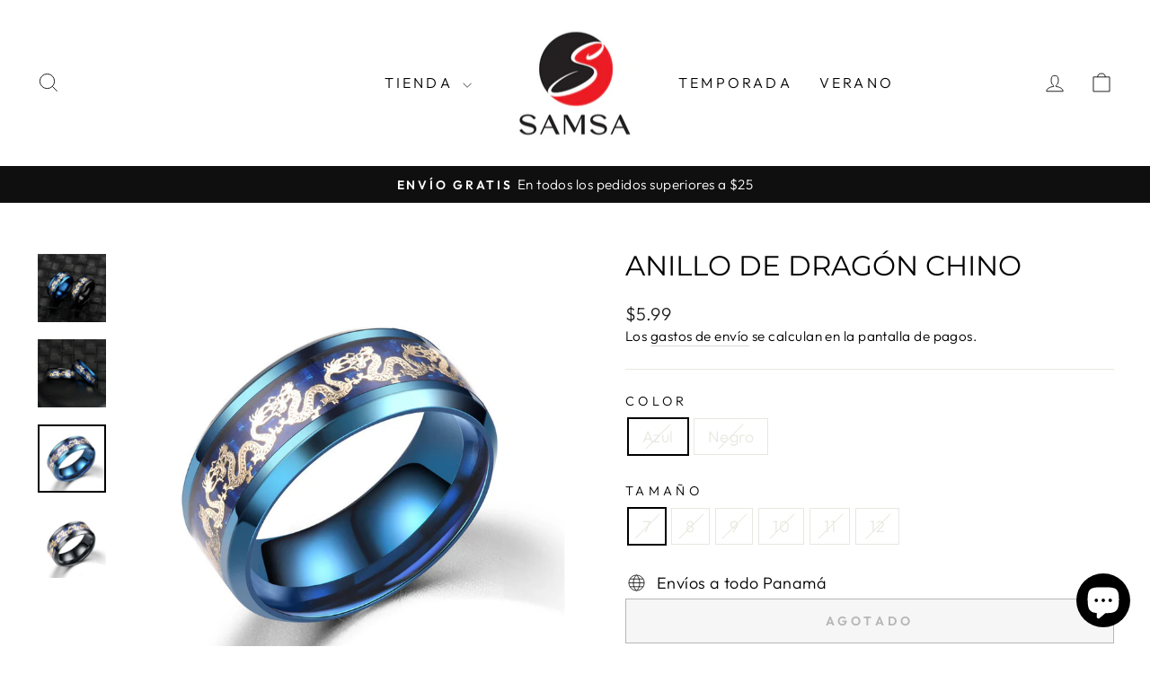

--- FILE ---
content_type: text/html; charset=utf-8
request_url: https://samsaimport.com/products/anillo-de-dragon-chino
body_size: 35409
content:
<!doctype html>
<html class="no-js" lang="es" dir="ltr">
<head>
	<script id="pandectes-rules">   /* PANDECTES-GDPR: DO NOT MODIFY AUTO GENERATED CODE OF THIS SCRIPT */      window.PandectesSettings = {"store":{"plan":"basic","theme":"Impulse","primaryLocale":"es","adminMode":false},"tsPublished":1694601043,"declaration":{"showPurpose":false,"showProvider":false,"showDateGenerated":false},"language":{"languageMode":"Single","fallbackLanguage":"es","languageDetection":"browser","languagesSupported":[]},"texts":{"managed":{"headerText":{"es":"respetamos tu privacidad"},"consentText":{"es":"Este sitio web utiliza cookies para garantizar que obtenga la mejor experiencia."},"dismissButtonText":{"es":"OK"},"linkText":{"es":"Aprende más"},"imprintText":{"es":"Imprimir"},"preferencesButtonText":{"es":"Preferencias"},"allowButtonText":{"es":"Aceptar"},"denyButtonText":{"es":"Disminución"},"leaveSiteButtonText":{"es":"Salir de este sitio"},"cookiePolicyText":{"es":"Política de cookies"},"preferencesPopupTitleText":{"es":"Gestionar las preferencias de consentimiento"},"preferencesPopupIntroText":{"es":"Usamos cookies para optimizar la funcionalidad del sitio web, analizar el rendimiento y brindarle una experiencia personalizada. Algunas cookies son esenciales para que el sitio web funcione y funcione correctamente. Esas cookies no se pueden desactivar. En esta ventana puede administrar su preferencia de cookies."},"preferencesPopupCloseButtonText":{"es":"Cerrar"},"preferencesPopupAcceptAllButtonText":{"es":"Aceptar todo"},"preferencesPopupRejectAllButtonText":{"es":"Rechazar todo"},"preferencesPopupSaveButtonText":{"es":"Guardar preferencias"},"accessSectionTitleText":{"es":"Portabilidad de datos"},"accessSectionParagraphText":{"es":"Tiene derecho a poder acceder a sus datos en cualquier momento."},"rectificationSectionTitleText":{"es":"Rectificación de datos"},"rectificationSectionParagraphText":{"es":"Tienes derecho a solicitar la actualización de tus datos siempre que lo creas oportuno."},"erasureSectionTitleText":{"es":"Derecho al olvido"},"erasureSectionParagraphText":{"es":"Tiene derecho a solicitar la eliminación de todos sus datos. Después de eso, ya no podrá acceder a su cuenta."},"declIntroText":{"es":"Usamos cookies para optimizar la funcionalidad del sitio web, analizar el rendimiento y brindarle una experiencia personalizada. Algunas cookies son esenciales para que el sitio web funcione y funcione correctamente. Esas cookies no se pueden deshabilitar. En esta ventana puede gestionar su preferencia de cookies."}},"categories":{"strictlyNecessaryCookiesTitleText":{"es":"Cookies estrictamente necesarias"},"functionalityCookiesTitleText":{"es":"Cookies funcionales"},"performanceCookiesTitleText":{"es":"Cookies de rendimiento"},"targetingCookiesTitleText":{"es":"Orientación de cookies"},"unclassifiedCookiesTitleText":{"es":"Cookies sin clasificar"},"strictlyNecessaryCookiesDescriptionText":{"es":"Estas cookies son esenciales para permitirle moverse por el sitio web y utilizar sus funciones, como acceder a áreas seguras del sitio web. El sitio web no puede funcionar correctamente sin estas cookies."},"functionalityCookiesDescriptionText":{"es":"Estas cookies permiten que el sitio proporcione una funcionalidad y personalización mejoradas. Pueden ser establecidos por nosotros o por proveedores externos cuyos servicios hemos agregado a nuestras páginas. Si no permite estas cookies, es posible que algunos o todos estos servicios no funcionen correctamente."},"performanceCookiesDescriptionText":{"es":"Estas cookies nos permiten monitorear y mejorar el rendimiento de nuestro sitio web. Por ejemplo, nos permiten contar las visitas, identificar las fuentes de tráfico y ver qué partes del sitio son más populares."},"targetingCookiesDescriptionText":{"es":"Nuestros socios publicitarios pueden establecer estas cookies a través de nuestro sitio. Estas empresas pueden utilizarlos para crear un perfil de sus intereses y mostrarle anuncios relevantes en otros sitios. No almacenan directamente información personal, sino que se basan en la identificación única de su navegador y dispositivo de Internet. Si no permite estas cookies, experimentará publicidad menos dirigida."},"unclassifiedCookiesDescriptionText":{"es":"Las cookies no clasificadas son cookies que estamos en proceso de clasificar, junto con los proveedores de cookies individuales."}},"auto":{"declName":{"es":"Nombre"},"declPath":{"es":"Sendero"},"declType":{"es":"Escribe"},"declDomain":{"es":"Dominio"},"declPurpose":{"es":"Objetivo"},"declProvider":{"es":"Proveedor"},"declRetention":{"es":"Retencion"},"declFirstParty":{"es":"First-party"},"declThirdParty":{"es":"Tercero"},"declSeconds":{"es":"segundos"},"declMinutes":{"es":"minutos"},"declHours":{"es":"horas"},"declDays":{"es":"días"},"declMonths":{"es":"meses"},"declYears":{"es":"años"},"declSession":{"es":"Sesión"},"cookiesDetailsText":{"es":"Detalles de las cookies"},"preferencesPopupAlwaysAllowedText":{"es":"Siempre permitido"},"submitButton":{"es":"Enviar"},"submittingButton":{"es":"Sumisión..."},"cancelButton":{"es":"Cancelar"},"guestsSupportInfoText":{"es":"Inicie sesión con su cuenta de cliente para continuar."},"guestsSupportEmailPlaceholder":{"es":"Dirección de correo electrónico"},"guestsSupportEmailValidationError":{"es":"El correo no es válido"},"guestsSupportEmailSuccessTitle":{"es":"gracias por tu solicitud"},"guestsSupportEmailFailureTitle":{"es":"Ocurrió un problema"},"guestsSupportEmailSuccessMessage":{"es":"Si está registrado como cliente de esta tienda, pronto recibirá un correo electrónico con instrucciones sobre cómo proceder."},"guestsSupportEmailFailureMessage":{"es":"Su solicitud no fue enviada. Vuelva a intentarlo y, si el problema persiste, comuníquese con el propietario de la tienda para obtener ayuda."},"confirmationSuccessTitle":{"es":"Tu solicitud está verificada"},"confirmationFailureTitle":{"es":"Ocurrió un problema"},"confirmationSuccessMessage":{"es":"Pronto nos comunicaremos con usted en cuanto a su solicitud."},"confirmationFailureMessage":{"es":"Su solicitud no fue verificada. Vuelva a intentarlo y, si el problema persiste, comuníquese con el propietario de la tienda para obtener ayuda."},"consentSectionTitleText":{"es":"Su consentimiento de cookies"},"consentSectionNoConsentText":{"es":"No ha dado su consentimiento a la política de cookies de este sitio web."},"consentSectionConsentedText":{"es":"Usted dio su consentimiento a la política de cookies de este sitio web en"},"consentStatus":{"es":"Preferencia de consentimiento"},"consentDate":{"es":"fecha de consentimiento"},"consentId":{"es":"ID de consentimiento"},"consentSectionChangeConsentActionText":{"es":"Cambiar la preferencia de consentimiento"},"accessSectionGDPRRequestsActionText":{"es":"Solicitudes de sujetos de datos"},"accessSectionAccountInfoActionText":{"es":"Información personal"},"accessSectionOrdersRecordsActionText":{"es":"Pedidos"},"accessSectionDownloadReportActionText":{"es":"Descargar todo"},"rectificationCommentPlaceholder":{"es":"Describe lo que quieres que se actualice"},"rectificationCommentValidationError":{"es":"Se requiere comentario"},"rectificationSectionEditAccountActionText":{"es":"Solicita una actualización"},"erasureSectionRequestDeletionActionText":{"es":"Solicitar la eliminación de datos personales"}}},"library":{"previewMode":false,"fadeInTimeout":0,"defaultBlocked":7,"showLink":true,"showImprintLink":false,"enabled":true,"cookie":{"name":"_pandectes_gdpr","expiryDays":365,"secure":true},"dismissOnScroll":false,"dismissOnWindowClick":false,"dismissOnTimeout":false,"palette":{"popup":{"background":"#FFFFFF","backgroundForCalculations":{"a":1,"b":255,"g":255,"r":255},"text":"#000000"},"button":{"background":"transparent","backgroundForCalculations":{"a":1,"b":255,"g":255,"r":255},"text":"#000000","textForCalculation":{"a":1,"b":0,"g":0,"r":0},"border":"#000000"}},"content":{"href":"https://samsaimport.com/policies/privacy-policy","close":"&#10005;","target":"_blank","logo":"<img class=\"cc-banner-logo\" height=\"40\" width=\"40\" src=\"https://cdn.shopify.com/s/files/1/0653/1081/8556/t/16/assets/pandectes-logo.png?v=1694598217\" alt=\"SAMSA\" />"},"window":"<div role=\"dialog\" aria-live=\"polite\" aria-label=\"cookieconsent\" aria-describedby=\"cookieconsent:desc\" id=\"pandectes-banner\" class=\"cc-window-wrapper cc-bottom-wrapper\"><div class=\"pd-cookie-banner-window cc-window {{classes}}\"><!--googleoff: all-->{{children}}<!--googleon: all--></div></div>","compliance":{"opt-in":"<div class=\"cc-compliance cc-highlight\">{{allow}}</div>"},"type":"opt-in","layouts":{"basic":"{{logo}}{{messagelink}}{{compliance}}"},"position":"bottom","theme":"wired","revokable":false,"animateRevokable":false,"static":false,"autoAttach":true,"hasTransition":true,"blacklistPage":[""]},"geolocation":{"brOnly":false,"caOnly":false,"euOnly":false},"dsr":{"guestsSupport":false,"accessSectionDownloadReportAuto":false},"banner":{"resetTs":1657704706,"extraCss":"        .cc-banner-logo {max-width: 24em!important;}    @media(min-width: 768px) {.cc-window.cc-floating{max-width: 24em!important;width: 24em!important;}}    .cc-message, .cc-header, .cc-logo {text-align: center}    .cc-window-wrapper{z-index: 2147483647;}    .cc-window{z-index: 2147483647;font-family: inherit;}    .cc-header{font-family: inherit;}    .pd-cp-ui{font-family: inherit; background-color: #FFFFFF;color:#000000;}    .pd-cp-btn{}    input + .pd-cp-preferences-slider{background-color: rgba(0, 0, 0, 0.3)}    .pd-cp-scrolling-section::-webkit-scrollbar{background-color: rgba(0, 0, 0, 0.3)}    input:checked + .pd-cp-preferences-slider{background-color: rgba(0, 0, 0, 1)}    .pd-cp-scrolling-section::-webkit-scrollbar-thumb {background-color: rgba(0, 0, 0, 1)}    .pd-cp-ui-close{color:#000000;}    .pd-cp-preferences-slider:before{background-color: #FFFFFF}    .pd-cp-title:before {border-color: #000000!important}    .pd-cp-preferences-slider{background-color:#000000}    .pd-cp-toggle{color:#000000!important}    @media(max-width:699px) {.pd-cp-ui-close-top svg {fill: #000000}}    .pd-cp-toggle:hover,.pd-cp-toggle:visited,.pd-cp-toggle:active{color:#000000!important}    .pd-cookie-banner-window {box-shadow: 0 0 18px rgb(0 0 0 / 20%);}  ","customJavascript":null,"showPoweredBy":false,"isActive":true,"implicitSavePreferences":false,"cookieIcon":false,"blockBots":false,"showCookiesDetails":true,"cookiesBlockedByDefault":"7","hasTransition":true,"blockingPage":false,"showOnlyLandingPage":false,"leaveSiteUrl":"https://www.google.com","linkRespectStoreLang":false},"cookies":{"0":[{"name":"cart","domain":"samsaimport.com","path":"/","provider":"Shopify","firstParty":true,"retention":"1 year(s)","expires":1,"unit":"declYears","purpose":{"es":"Necesario para la funcionalidad del carrito de compras en el sitio web."}},{"name":"keep_alive","domain":"samsaimport.com","path":"/","provider":"Shopify","firstParty":true,"retention":"1 year(s)","expires":1,"unit":"declYears","purpose":{"es":"Se utiliza en relación con la localización del comprador."}},{"name":"_tracking_consent","domain":".samsaimport.com","path":"/","provider":"Shopify","firstParty":true,"retention":"1 year(s)","expires":1,"unit":"declYears","purpose":{"es":"Preferencias de seguimiento."}},{"name":"cart_ts","domain":"samsaimport.com","path":"/","provider":"Shopify","firstParty":true,"retention":"1 year(s)","expires":1,"unit":"declYears","purpose":{"es":"Se utiliza en relación con el pago."}},{"name":"secure_customer_sig","domain":"samsaimport.com","path":"/","provider":"Shopify","firstParty":true,"retention":"1 year(s)","expires":1,"unit":"declYears","purpose":{"es":"Se utiliza en relación con el inicio de sesión del cliente."}},{"name":"_secure_session_id","domain":"samsaimport.com","path":"/","provider":"Shopify","firstParty":true,"retention":"1 year(s)","expires":1,"unit":"declYears","purpose":{"es":"Se utiliza en relación con la navegación a través de un escaparate."}},{"name":"cart_ver","domain":"samsaimport.com","path":"/","provider":"Shopify","firstParty":true,"retention":"1 year(s)","expires":1,"unit":"declYears","purpose":{"es":"Se utiliza en relación con el carrito de la compra."}},{"name":"cart_sig","domain":"samsaimport.com","path":"/","provider":"Shopify","firstParty":true,"retention":"1 year(s)","expires":1,"unit":"declYears","purpose":{"es":"Análisis de Shopify."}}],"1":[{"name":"_pandectes_gdpr","domain":"samsaimport.com","path":"/","provider":"Pandectes","firstParty":true,"retention":"1 year(s)","expires":1,"unit":"declYears","purpose":{"es":"Se utiliza para la funcionalidad del banner de consentimiento de cookies."}}],"2":[],"4":[],"8":[{"name":"localization","domain":"samsaimport.com","path":"/","provider":"Unknown","firstParty":true,"retention":"1 year(s)","expires":1,"unit":"declYears","purpose":{"es":""}}]},"blocker":{"isActive":false,"googleConsentMode":{"id":"","analyticsId":"","isActive":false,"adStorageCategory":4,"analyticsStorageCategory":2,"personalizationStorageCategory":1,"functionalityStorageCategory":1,"customEvent":true,"securityStorageCategory":0,"redactData":true,"urlPassthrough":false},"facebookPixel":{"id":"","isActive":false,"ldu":false},"rakuten":{"isActive":false,"cmp":false,"ccpa":false},"defaultBlocked":7,"patterns":{"whiteList":[],"blackList":{"1":[],"2":[],"4":[],"8":[]},"iframesWhiteList":[],"iframesBlackList":{"1":[],"2":[],"4":[],"8":[]},"beaconsWhiteList":[],"beaconsBlackList":{"1":[],"2":[],"4":[],"8":[]}}}}      !function(){"use strict";window.PandectesRules=window.PandectesRules||{},window.PandectesRules.manualBlacklist={1:[],2:[],4:[]},window.PandectesRules.blacklistedIFrames={1:[],2:[],4:[]},window.PandectesRules.blacklistedCss={1:[],2:[],4:[]},window.PandectesRules.blacklistedBeacons={1:[],2:[],4:[]};var e="javascript/blocked",t="_pandectes_gdpr";function n(e){return new RegExp(e.replace(/[/\\.+?$()]/g,"\\$&").replace("*","(.*)"))}var r=function(e){try{return JSON.parse(e)}catch(e){return!1}},a=function(e){var t=arguments.length>1&&void 0!==arguments[1]?arguments[1]:"log",n=new URLSearchParams(window.location.search);n.get("log")&&console[t]("PandectesRules: ".concat(e))};function i(e,t){var n=Object.keys(e);if(Object.getOwnPropertySymbols){var r=Object.getOwnPropertySymbols(e);t&&(r=r.filter((function(t){return Object.getOwnPropertyDescriptor(e,t).enumerable}))),n.push.apply(n,r)}return n}function s(e){for(var t=1;t<arguments.length;t++){var n=null!=arguments[t]?arguments[t]:{};t%2?i(Object(n),!0).forEach((function(t){o(e,t,n[t])})):Object.getOwnPropertyDescriptors?Object.defineProperties(e,Object.getOwnPropertyDescriptors(n)):i(Object(n)).forEach((function(t){Object.defineProperty(e,t,Object.getOwnPropertyDescriptor(n,t))}))}return e}function o(e,t,n){return t in e?Object.defineProperty(e,t,{value:n,enumerable:!0,configurable:!0,writable:!0}):e[t]=n,e}function c(e,t){return function(e){if(Array.isArray(e))return e}(e)||function(e,t){var n=null==e?null:"undefined"!=typeof Symbol&&e[Symbol.iterator]||e["@@iterator"];if(null==n)return;var r,a,i=[],s=!0,o=!1;try{for(n=n.call(e);!(s=(r=n.next()).done)&&(i.push(r.value),!t||i.length!==t);s=!0);}catch(e){o=!0,a=e}finally{try{s||null==n.return||n.return()}finally{if(o)throw a}}return i}(e,t)||u(e,t)||function(){throw new TypeError("Invalid attempt to destructure non-iterable instance.\nIn order to be iterable, non-array objects must have a [Symbol.iterator]() method.")}()}function l(e){return function(e){if(Array.isArray(e))return d(e)}(e)||function(e){if("undefined"!=typeof Symbol&&null!=e[Symbol.iterator]||null!=e["@@iterator"])return Array.from(e)}(e)||u(e)||function(){throw new TypeError("Invalid attempt to spread non-iterable instance.\nIn order to be iterable, non-array objects must have a [Symbol.iterator]() method.")}()}function u(e,t){if(e){if("string"==typeof e)return d(e,t);var n=Object.prototype.toString.call(e).slice(8,-1);return"Object"===n&&e.constructor&&(n=e.constructor.name),"Map"===n||"Set"===n?Array.from(e):"Arguments"===n||/^(?:Ui|I)nt(?:8|16|32)(?:Clamped)?Array$/.test(n)?d(e,t):void 0}}function d(e,t){(null==t||t>e.length)&&(t=e.length);for(var n=0,r=new Array(t);n<t;n++)r[n]=e[n];return r}var f="Pandectes"===window.navigator.userAgent;a("userAgent -> ".concat(window.navigator.userAgent.substring(0,50)));var p=function(){var e,n=arguments.length>0&&void 0!==arguments[0]?arguments[0]:t,a="; "+document.cookie,i=a.split("; "+n+"=");if(i.length<2)e={};else{var s=i.pop(),o=s.split(";");e=window.atob(o.shift())}var c=r(e);return!1!==c?c:e}(),g=window.PandectesSettings,y=g.banner.isActive,h=g.blocker.defaultBlocked,m=p&&null!==p.preferences&&void 0!==p.preferences?p.preferences:null,b=y?null===m?h:m:0,v={1:0==(1&b),2:0==(2&b),4:0==(4&b)},w=window.PandectesSettings.blocker.patterns,k=w.blackList,L=w.whiteList,P=w.iframesBlackList,S=w.iframesWhiteList,A=w.beaconsBlackList,C=w.beaconsWhiteList,_={blackList:[],whiteList:[],iframesBlackList:{1:[],2:[],4:[],8:[]},iframesWhiteList:[],beaconsBlackList:{1:[],2:[],4:[],8:[]},beaconsWhiteList:[]};[1,2,4].map((function(e){var t;v[e]||((t=_.blackList).push.apply(t,l(k[e].length?k[e].map(n):[])),_.iframesBlackList[e]=P[e].length?P[e].map(n):[],_.beaconsBlackList[e]=A[e].length?A[e].map(n):[])})),_.whiteList=L.length?L.map(n):[],_.iframesWhiteList=S.length?S.map(n):[],_.beaconsWhiteList=C.length?C.map(n):[];var B={scripts:[],iframes:{1:[],2:[],4:[]},beacons:{1:[],2:[],4:[]},css:{1:[],2:[],4:[]}},O=function(t,n){return t&&(!n||n!==e)&&(!_.blackList||_.blackList.some((function(e){return e.test(t)})))&&(!_.whiteList||_.whiteList.every((function(e){return!e.test(t)})))},I=function(e,t){var n=_.iframesBlackList[t],r=_.iframesWhiteList;return e&&(!n||n.some((function(t){return t.test(e)})))&&(!r||r.every((function(t){return!t.test(e)})))},E=function(e,t){var n=_.beaconsBlackList[t],r=_.beaconsWhiteList;return e&&(!n||n.some((function(t){return t.test(e)})))&&(!r||r.every((function(t){return!t.test(e)})))},j=new MutationObserver((function(e){for(var t=0;t<e.length;t++)for(var n=e[t].addedNodes,r=0;r<n.length;r++){var a=n[r],i=a.dataset&&a.dataset.cookiecategory;if(1===a.nodeType&&"LINK"===a.tagName){var s=a.dataset&&a.dataset.href;if(s&&i)switch(i){case"functionality":case"C0001":B.css[1].push(s);break;case"performance":case"C0002":B.css[2].push(s);break;case"targeting":case"C0003":B.css[4].push(s)}}}})),R=new MutationObserver((function(t){for(var n=0;n<t.length;n++)for(var r=t[n].addedNodes,a=function(t){var n=r[t],a=n.src||n.dataset&&n.dataset.src,i=n.dataset&&n.dataset.cookiecategory;if(1===n.nodeType&&"IFRAME"===n.tagName){if(a){var s=!1;I(a,1)||"functionality"===i||"C0001"===i?(s=!0,B.iframes[1].push(a)):I(a,2)||"performance"===i||"C0002"===i?(s=!0,B.iframes[2].push(a)):(I(a,4)||"targeting"===i||"C0003"===i)&&(s=!0,B.iframes[4].push(a)),s&&(n.removeAttribute("src"),n.setAttribute("data-src",a))}}else if(1===n.nodeType&&"IMG"===n.tagName){if(a){var o=!1;E(a,1)?(o=!0,B.beacons[1].push(a)):E(a,2)?(o=!0,B.beacons[2].push(a)):E(a,4)&&(o=!0,B.beacons[4].push(a)),o&&(n.removeAttribute("src"),n.setAttribute("data-src",a))}}else if(1===n.nodeType&&"LINK"===n.tagName){var c=n.dataset&&n.dataset.href;if(c&&i)switch(i){case"functionality":case"C0001":B.css[1].push(c);break;case"performance":case"C0002":B.css[2].push(c);break;case"targeting":case"C0003":B.css[4].push(c)}}else if(1===n.nodeType&&"SCRIPT"===n.tagName){var l=n.type,u=!1;if(O(a,l))u=!0;else if(a&&i)switch(i){case"functionality":case"C0001":u=!0,window.PandectesRules.manualBlacklist[1].push(a);break;case"performance":case"C0002":u=!0,window.PandectesRules.manualBlacklist[2].push(a);break;case"targeting":case"C0003":u=!0,window.PandectesRules.manualBlacklist[4].push(a)}if(u){B.scripts.push([n,l]),n.type=e;n.addEventListener("beforescriptexecute",(function t(r){n.getAttribute("type")===e&&r.preventDefault(),n.removeEventListener("beforescriptexecute",t)})),n.parentElement&&n.parentElement.removeChild(n)}}},i=0;i<r.length;i++)a(i)})),T=document.createElement,x={src:Object.getOwnPropertyDescriptor(HTMLScriptElement.prototype,"src"),type:Object.getOwnPropertyDescriptor(HTMLScriptElement.prototype,"type")};window.PandectesRules.unblockCss=function(e){var t=B.css[e]||[];t.length&&a("Unblocking CSS for ".concat(e)),t.forEach((function(e){var t=document.querySelector('link[data-href^="'.concat(e,'"]'));t.removeAttribute("data-href"),t.href=e})),B.css[e]=[]},window.PandectesRules.unblockIFrames=function(e){var t=B.iframes[e]||[];t.length&&a("Unblocking IFrames for ".concat(e)),_.iframesBlackList[e]=[],t.forEach((function(e){var t=document.querySelector('iframe[data-src^="'.concat(e,'"]'));t.removeAttribute("data-src"),t.src=e})),B.iframes[e]=[]},window.PandectesRules.unblockBeacons=function(e){var t=B.beacons[e]||[];t.length&&a("Unblocking Beacons for ".concat(e)),_.beaconsBlackList[e]=[],t.forEach((function(e){var t=document.querySelector('img[data-src^="'.concat(e,'"]'));t.removeAttribute("data-src"),t.src=e})),B.beacons[e]=[]},window.PandectesRules.unblockInlineScripts=function(e){var t=1===e?"functionality":2===e?"performance":"targeting";document.querySelectorAll('script[type="javascript/blocked"][data-cookiecategory="'.concat(t,'"]')).forEach((function(e){var t=e.textContent;e.parentNode.removeChild(e);var n=document.createElement("script");n.type="text/javascript",n.textContent=t,document.body.appendChild(n)}))},window.PandectesRules.unblock=function(e){e.length<1?(_.blackList=[],_.whiteList=[],_.iframesBlackList=[],_.iframesWhiteList=[]):(_.blackList&&(_.blackList=_.blackList.filter((function(t){return e.every((function(e){return"string"==typeof e?!t.test(e):e instanceof RegExp?t.toString()!==e.toString():void 0}))}))),_.whiteList&&(_.whiteList=[].concat(l(_.whiteList),l(e.map((function(e){if("string"==typeof e){var t=".*"+n(e)+".*";if(_.whiteList.every((function(e){return e.toString()!==t.toString()})))return new RegExp(t)}else if(e instanceof RegExp&&_.whiteList.every((function(t){return t.toString()!==e.toString()})))return e;return null})).filter(Boolean)))));var t=0;l(B.scripts).forEach((function(e,n){var r=c(e,2),a=r[0],i=r[1];if(function(e){var t=e.getAttribute("src");return _.blackList&&_.blackList.every((function(e){return!e.test(t)}))||_.whiteList&&_.whiteList.some((function(e){return e.test(t)}))}(a)){for(var s=document.createElement("script"),o=0;o<a.attributes.length;o++){var l=a.attributes[o];"src"!==l.name&&"type"!==l.name&&s.setAttribute(l.name,a.attributes[o].value)}s.setAttribute("src",a.src),s.setAttribute("type",i||"application/javascript"),document.head.appendChild(s),B.scripts.splice(n-t,1),t++}})),0==_.blackList.length&&0===_.iframesBlackList[1].length&&0===_.iframesBlackList[2].length&&0===_.iframesBlackList[4].length&&0===_.beaconsBlackList[1].length&&0===_.beaconsBlackList[2].length&&0===_.beaconsBlackList[4].length&&(a("Disconnecting observers"),R.disconnect(),j.disconnect())};var N,M,D=window.PandectesSettings.store.adminMode,W=window.PandectesSettings.blocker;N=function(){!function(){var e=window.Shopify.trackingConsent;try{var t=D&&!window.Shopify.AdminBarInjector,n={preferences:0==(1&b)||f||t,analytics:0==(2&b)||f||t,marketing:0==(4&b)||f||t};e.firstPartyMarketingAllowed()===n.marketing&&e.analyticsProcessingAllowed()===n.analytics&&e.preferencesProcessingAllowed()===n.preferences||e.setTrackingConsent(n,(function(e){e&&e.error?a("Shopify.customerPrivacy API - failed to setTrackingConsent"):a("Shopify.customerPrivacy API - setTrackingConsent(".concat(JSON.stringify(n),")"))}))}catch(e){a("Shopify.customerPrivacy API - exception")}}(),function(){var e=window.Shopify.trackingConsent,t=e.currentVisitorConsent();if(W.gpcIsActive&&"CCPA"===e.getRegulation()&&navigator.globalPrivacyControl&&"yes"!==t.sale_of_data){var n={sale_of_data:!1};a("Shopify.customerPrivacy API - globalPrivacyControl is honored."),e.setTrackingConsent(n,(function(e){e&&e.error?a("Shopify.customerPrivacy API - failed to setTrackingConsent({".concat(JSON.stringify(n),")")):a("Shopify.customerPrivacy API - setTrackingConsent(".concat(JSON.stringify(n),")"))}))}}()},M=null,window.Shopify&&window.Shopify.loadFeatures&&window.Shopify.trackingConsent?N():M=setInterval((function(){window.Shopify&&window.Shopify.loadFeatures&&(clearInterval(M),window.Shopify.loadFeatures([{name:"consent-tracking-api",version:"0.1"}],(function(e){e?a("Shopify.customerPrivacy API - failed to load"):(a("Shopify.customerPrivacy API - loaded"),N())})))}),10);var F=window.PandectesSettings,z=F.banner.isActive,U=F.blocker.googleConsentMode,q=U.isActive,J=U.customEvent,H=U.redactData,$=U.urlPassthrough,G=U.adStorageCategory,K=U.analyticsStorageCategory,V=U.functionalityStorageCategory,Y=U.personalizationStorageCategory,Q=U.securityStorageCategory;function X(){window.dataLayer.push(arguments)}window.dataLayer=window.dataLayer||[];var Z,ee,te={hasInitialized:!1,ads_data_redaction:!1,url_passthrough:!1,storage:{ad_storage:"granted",analytics_storage:"granted",functionality_storage:"granted",personalization_storage:"granted",security_storage:"granted",wait_for_update:500}};if(z&&q){var ne=0==(b&G)?"granted":"denied",re=0==(b&K)?"granted":"denied",ae=0==(b&V)?"granted":"denied",ie=0==(b&Y)?"granted":"denied",se=0==(b&Q)?"granted":"denied";te.hasInitialized=!0,te.ads_data_redaction="denied"===ne&&H,te.url_passthrough=$,te.storage.ad_storage=ne,te.storage.analytics_storage=re,te.storage.functionality_storage=ae,te.storage.personalization_storage=ie,te.storage.security_storage=se,te.ads_data_redaction&&X("set","ads_data_redaction",te.ads_data_redaction),te.url_passthrough&&X("set","url_passthrough",te.url_passthrough),X("consent","default",te.storage),J&&(ee=7===(Z=b)?"deny":0===Z?"allow":"mixed",window.dataLayer.push({event:"Pandectes_Consent_Update",pandectes_status:ee,pandectes_categories:{C0000:"allow",C0001:v[1]?"allow":"deny",C0002:v[2]?"allow":"deny",C0003:v[4]?"allow":"deny"}})),a("Google consent mode initialized")}window.PandectesRules.gcm=te;var oe=window.PandectesSettings,ce=oe.banner.isActive,le=oe.blocker.isActive;a("Blocker -> "+(le?"Active":"Inactive")),a("Banner -> "+(ce?"Active":"Inactive")),a("ActualPrefs -> "+b);var ue=null===m&&/\/checkouts\//.test(window.location.pathname);0!==b&&!1===f&&le&&!ue?(a("Blocker will execute"),document.createElement=function(){for(var t=arguments.length,n=new Array(t),r=0;r<t;r++)n[r]=arguments[r];if("script"!==n[0].toLowerCase())return T.bind?T.bind(document).apply(void 0,n):T;var a=T.bind(document).apply(void 0,n);try{Object.defineProperties(a,{src:s(s({},x.src),{},{set:function(t){O(t,a.type)&&x.type.set.call(this,e),x.src.set.call(this,t)}}),type:s(s({},x.type),{},{get:function(){var t=x.type.get.call(this);return t===e||O(this.src,t)?null:t},set:function(t){var n=O(a.src,a.type)?e:t;x.type.set.call(this,n)}})}),a.setAttribute=function(t,n){if("type"===t){var r=O(a.src,a.type)?e:n;x.type.set.call(a,r)}else"src"===t?(O(n,a.type)&&x.type.set.call(a,e),x.src.set.call(a,n)):HTMLScriptElement.prototype.setAttribute.call(a,t,n)}}catch(e){console.warn("Yett: unable to prevent script execution for script src ",a.src,".\n",'A likely cause would be because you are using a third-party browser extension that monkey patches the "document.createElement" function.')}return a},R.observe(document.documentElement,{childList:!0,subtree:!0}),j.observe(document.documentElement,{childList:!0,subtree:!0})):a("Blocker will not execute")}();
</script>
  <meta charset="utf-8">
  <meta http-equiv="X-UA-Compatible" content="IE=edge,chrome=1">
  <meta name="viewport" content="width=device-width,initial-scale=1">
  <meta name="theme-color" content="#111111">
  <link rel="canonical" href="https://samsaimport.com/products/anillo-de-dragon-chino">
  <link rel="preconnect" href="https://cdn.shopify.com" crossorigin>
  <link rel="preconnect" href="https://fonts.shopifycdn.com" crossorigin>
  <link rel="dns-prefetch" href="https://productreviews.shopifycdn.com">
  <link rel="dns-prefetch" href="https://ajax.googleapis.com">
  <link rel="dns-prefetch" href="https://maps.googleapis.com">
  <link rel="dns-prefetch" href="https://maps.gstatic.com"><title>Anillo de Dragón chino
&ndash; SAMSA
</title>
<meta name="description" content="Anillo de Dragón chino"><meta property="og:site_name" content="SAMSA">
  <meta property="og:url" content="https://samsaimport.com/products/anillo-de-dragon-chino">
  <meta property="og:title" content="Anillo de Dragón chino">
  <meta property="og:type" content="product">
  <meta property="og:description" content="Anillo de Dragón chino"><meta property="og:image" content="http://samsaimport.com/cdn/shop/products/8601306668_7769366.jpg?v=1673978051">
    <meta property="og:image:secure_url" content="https://samsaimport.com/cdn/shop/products/8601306668_7769366.jpg?v=1673978051">
    <meta property="og:image:width" content="800">
    <meta property="og:image:height" content="800"><meta name="twitter:site" content="@">
  <meta name="twitter:card" content="summary_large_image">
  <meta name="twitter:title" content="Anillo de Dragón chino">
  <meta name="twitter:description" content="Anillo de Dragón chino">
<style data-shopify>@font-face {
  font-family: Montserrat;
  font-weight: 400;
  font-style: normal;
  font-display: swap;
  src: url("//samsaimport.com/cdn/fonts/montserrat/montserrat_n4.81949fa0ac9fd2021e16436151e8eaa539321637.woff2") format("woff2"),
       url("//samsaimport.com/cdn/fonts/montserrat/montserrat_n4.a6c632ca7b62da89c3594789ba828388aac693fe.woff") format("woff");
}

  @font-face {
  font-family: Outfit;
  font-weight: 300;
  font-style: normal;
  font-display: swap;
  src: url("//samsaimport.com/cdn/fonts/outfit/outfit_n3.8c97ae4c4fac7c2ea467a6dc784857f4de7e0e37.woff2") format("woff2"),
       url("//samsaimport.com/cdn/fonts/outfit/outfit_n3.b50a189ccde91f9bceee88f207c18c09f0b62a7b.woff") format("woff");
}


  @font-face {
  font-family: Outfit;
  font-weight: 600;
  font-style: normal;
  font-display: swap;
  src: url("//samsaimport.com/cdn/fonts/outfit/outfit_n6.dfcbaa80187851df2e8384061616a8eaa1702fdc.woff2") format("woff2"),
       url("//samsaimport.com/cdn/fonts/outfit/outfit_n6.88384e9fc3e36038624caccb938f24ea8008a91d.woff") format("woff");
}

  
  
</style><link href="//samsaimport.com/cdn/shop/t/16/assets/theme.css?v=73438121442574742751696349303" rel="stylesheet" type="text/css" media="all" />
<style data-shopify>:root {
    --typeHeaderPrimary: Montserrat;
    --typeHeaderFallback: sans-serif;
    --typeHeaderSize: 36px;
    --typeHeaderWeight: 400;
    --typeHeaderLineHeight: 1;
    --typeHeaderSpacing: 0.0em;

    --typeBasePrimary:Outfit;
    --typeBaseFallback:sans-serif;
    --typeBaseSize: 18px;
    --typeBaseWeight: 300;
    --typeBaseSpacing: 0.025em;
    --typeBaseLineHeight: 1.4;
    --typeBaselineHeightMinus01: 1.3;

    --typeCollectionTitle: 20px;

    --iconWeight: 2px;
    --iconLinecaps: miter;

    
        --buttonRadius: 0;
    

    --colorGridOverlayOpacity: 0.1;
    }

    .placeholder-content {
    background-image: linear-gradient(100deg, #ffffff 40%, #f7f7f7 63%, #ffffff 79%);
    }</style><script>
    document.documentElement.className = document.documentElement.className.replace('no-js', 'js');

    window.theme = window.theme || {};
    theme.routes = {
      home: "/",
      cart: "/cart.js",
      cartPage: "/cart",
      cartAdd: "/cart/add.js",
      cartChange: "/cart/change.js",
      search: "/search",
      predictiveSearch: "/search/suggest"
    };
    theme.strings = {
      soldOut: "Agotado",
      unavailable: "No disponible",
      inStockLabel: "En stock",
      oneStockLabel: "Pocas existencias, queda - [count] unidad",
      otherStockLabel: "Pocas existencias, quedan - [count] unidades",
      willNotShipUntil: "Será enviado después [date]",
      willBeInStockAfter: "Estará disponible después [date]",
      waitingForStock: "Inventario en el camino",
      savePrice: "Ahorra [saved_amount]",
      cartEmpty: "Su carrito actualmente está vacío.",
      cartTermsConfirmation: "Debe aceptar los términos y condiciones de venta para pagar",
      searchCollections: "Colecciones",
      searchPages: "Páginas",
      searchArticles: "Artículos",
      productFrom: "De ",
      maxQuantity: "Solo puedes tener [quantity] de [title] en tu carrito."
    };
    theme.settings = {
      cartType: "drawer",
      isCustomerTemplate: false,
      moneyFormat: "${{amount}}",
      saveType: "dollar",
      productImageSize: "square",
      productImageCover: true,
      predictiveSearch: true,
      predictiveSearchType: null,
      predictiveSearchVendor: false,
      predictiveSearchPrice: false,
      quickView: true,
      themeName: 'Impulse',
      themeVersion: "7.4.0"
    };
  </script>

  <script>window.performance && window.performance.mark && window.performance.mark('shopify.content_for_header.start');</script><meta name="google-site-verification" content="vGaQ1Lp1_qkHF9cJq0Ro5GTsEGWPCk3LIy4MnVfrx3k">
<meta id="shopify-digital-wallet" name="shopify-digital-wallet" content="/65310818556/digital_wallets/dialog">
<meta name="shopify-checkout-api-token" content="47ebe36ad10bf99b85bab5028915c891">
<meta id="in-context-paypal-metadata" data-shop-id="65310818556" data-venmo-supported="false" data-environment="production" data-locale="es_ES" data-paypal-v4="true" data-currency="USD">
<link rel="alternate" type="application/json+oembed" href="https://samsaimport.com/products/anillo-de-dragon-chino.oembed">
<script async="async" src="/checkouts/internal/preloads.js?locale=es-PA"></script>
<script id="shopify-features" type="application/json">{"accessToken":"47ebe36ad10bf99b85bab5028915c891","betas":["rich-media-storefront-analytics"],"domain":"samsaimport.com","predictiveSearch":true,"shopId":65310818556,"locale":"es"}</script>
<script>var Shopify = Shopify || {};
Shopify.shop = "samsaimport.myshopify.com";
Shopify.locale = "es";
Shopify.currency = {"active":"USD","rate":"1.0"};
Shopify.country = "PA";
Shopify.theme = {"name":"Impulse","id":136840872188,"schema_name":"Impulse","schema_version":"7.4.0","theme_store_id":857,"role":"main"};
Shopify.theme.handle = "null";
Shopify.theme.style = {"id":null,"handle":null};
Shopify.cdnHost = "samsaimport.com/cdn";
Shopify.routes = Shopify.routes || {};
Shopify.routes.root = "/";</script>
<script type="module">!function(o){(o.Shopify=o.Shopify||{}).modules=!0}(window);</script>
<script>!function(o){function n(){var o=[];function n(){o.push(Array.prototype.slice.apply(arguments))}return n.q=o,n}var t=o.Shopify=o.Shopify||{};t.loadFeatures=n(),t.autoloadFeatures=n()}(window);</script>
<script id="shop-js-analytics" type="application/json">{"pageType":"product"}</script>
<script defer="defer" async type="module" src="//samsaimport.com/cdn/shopifycloud/shop-js/modules/v2/client.init-shop-cart-sync_BauuRneq.es.esm.js"></script>
<script defer="defer" async type="module" src="//samsaimport.com/cdn/shopifycloud/shop-js/modules/v2/chunk.common_JQpvZAPo.esm.js"></script>
<script defer="defer" async type="module" src="//samsaimport.com/cdn/shopifycloud/shop-js/modules/v2/chunk.modal_Cc_JA9bg.esm.js"></script>
<script type="module">
  await import("//samsaimport.com/cdn/shopifycloud/shop-js/modules/v2/client.init-shop-cart-sync_BauuRneq.es.esm.js");
await import("//samsaimport.com/cdn/shopifycloud/shop-js/modules/v2/chunk.common_JQpvZAPo.esm.js");
await import("//samsaimport.com/cdn/shopifycloud/shop-js/modules/v2/chunk.modal_Cc_JA9bg.esm.js");

  window.Shopify.SignInWithShop?.initShopCartSync?.({"fedCMEnabled":true,"windoidEnabled":true});

</script>
<script>(function() {
  var isLoaded = false;
  function asyncLoad() {
    if (isLoaded) return;
    isLoaded = true;
    var urls = ["\/\/cdn.shopify.com\/proxy\/631962d7947cfb390aad627946ad762006c6850ecbe64c3a1dadc08046fa1354\/s.pandect.es\/scripts\/pandectes-core.js?shop=samsaimport.myshopify.com\u0026sp-cache-control=cHVibGljLCBtYXgtYWdlPTkwMA"];
    for (var i = 0; i < urls.length; i++) {
      var s = document.createElement('script');
      s.type = 'text/javascript';
      s.async = true;
      s.src = urls[i];
      var x = document.getElementsByTagName('script')[0];
      x.parentNode.insertBefore(s, x);
    }
  };
  if(window.attachEvent) {
    window.attachEvent('onload', asyncLoad);
  } else {
    window.addEventListener('load', asyncLoad, false);
  }
})();</script>
<script id="__st">var __st={"a":65310818556,"offset":-18000,"reqid":"d623d2c0-f1bd-4433-8bbf-5d0843b2df9e-1769618079","pageurl":"samsaimport.com\/products\/anillo-de-dragon-chino","u":"91e059883988","p":"product","rtyp":"product","rid":7987656065276};</script>
<script>window.ShopifyPaypalV4VisibilityTracking = true;</script>
<script id="captcha-bootstrap">!function(){'use strict';const t='contact',e='account',n='new_comment',o=[[t,t],['blogs',n],['comments',n],[t,'customer']],c=[[e,'customer_login'],[e,'guest_login'],[e,'recover_customer_password'],[e,'create_customer']],r=t=>t.map((([t,e])=>`form[action*='/${t}']:not([data-nocaptcha='true']) input[name='form_type'][value='${e}']`)).join(','),a=t=>()=>t?[...document.querySelectorAll(t)].map((t=>t.form)):[];function s(){const t=[...o],e=r(t);return a(e)}const i='password',u='form_key',d=['recaptcha-v3-token','g-recaptcha-response','h-captcha-response',i],f=()=>{try{return window.sessionStorage}catch{return}},m='__shopify_v',_=t=>t.elements[u];function p(t,e,n=!1){try{const o=window.sessionStorage,c=JSON.parse(o.getItem(e)),{data:r}=function(t){const{data:e,action:n}=t;return t[m]||n?{data:e,action:n}:{data:t,action:n}}(c);for(const[e,n]of Object.entries(r))t.elements[e]&&(t.elements[e].value=n);n&&o.removeItem(e)}catch(o){console.error('form repopulation failed',{error:o})}}const l='form_type',E='cptcha';function T(t){t.dataset[E]=!0}const w=window,h=w.document,L='Shopify',v='ce_forms',y='captcha';let A=!1;((t,e)=>{const n=(g='f06e6c50-85a8-45c8-87d0-21a2b65856fe',I='https://cdn.shopify.com/shopifycloud/storefront-forms-hcaptcha/ce_storefront_forms_captcha_hcaptcha.v1.5.2.iife.js',D={infoText:'Protegido por hCaptcha',privacyText:'Privacidad',termsText:'Términos'},(t,e,n)=>{const o=w[L][v],c=o.bindForm;if(c)return c(t,g,e,D).then(n);var r;o.q.push([[t,g,e,D],n]),r=I,A||(h.body.append(Object.assign(h.createElement('script'),{id:'captcha-provider',async:!0,src:r})),A=!0)});var g,I,D;w[L]=w[L]||{},w[L][v]=w[L][v]||{},w[L][v].q=[],w[L][y]=w[L][y]||{},w[L][y].protect=function(t,e){n(t,void 0,e),T(t)},Object.freeze(w[L][y]),function(t,e,n,w,h,L){const[v,y,A,g]=function(t,e,n){const i=e?o:[],u=t?c:[],d=[...i,...u],f=r(d),m=r(i),_=r(d.filter((([t,e])=>n.includes(e))));return[a(f),a(m),a(_),s()]}(w,h,L),I=t=>{const e=t.target;return e instanceof HTMLFormElement?e:e&&e.form},D=t=>v().includes(t);t.addEventListener('submit',(t=>{const e=I(t);if(!e)return;const n=D(e)&&!e.dataset.hcaptchaBound&&!e.dataset.recaptchaBound,o=_(e),c=g().includes(e)&&(!o||!o.value);(n||c)&&t.preventDefault(),c&&!n&&(function(t){try{if(!f())return;!function(t){const e=f();if(!e)return;const n=_(t);if(!n)return;const o=n.value;o&&e.removeItem(o)}(t);const e=Array.from(Array(32),(()=>Math.random().toString(36)[2])).join('');!function(t,e){_(t)||t.append(Object.assign(document.createElement('input'),{type:'hidden',name:u})),t.elements[u].value=e}(t,e),function(t,e){const n=f();if(!n)return;const o=[...t.querySelectorAll(`input[type='${i}']`)].map((({name:t})=>t)),c=[...d,...o],r={};for(const[a,s]of new FormData(t).entries())c.includes(a)||(r[a]=s);n.setItem(e,JSON.stringify({[m]:1,action:t.action,data:r}))}(t,e)}catch(e){console.error('failed to persist form',e)}}(e),e.submit())}));const S=(t,e)=>{t&&!t.dataset[E]&&(n(t,e.some((e=>e===t))),T(t))};for(const o of['focusin','change'])t.addEventListener(o,(t=>{const e=I(t);D(e)&&S(e,y())}));const B=e.get('form_key'),M=e.get(l),P=B&&M;t.addEventListener('DOMContentLoaded',(()=>{const t=y();if(P)for(const e of t)e.elements[l].value===M&&p(e,B);[...new Set([...A(),...v().filter((t=>'true'===t.dataset.shopifyCaptcha))])].forEach((e=>S(e,t)))}))}(h,new URLSearchParams(w.location.search),n,t,e,['guest_login'])})(!0,!0)}();</script>
<script integrity="sha256-4kQ18oKyAcykRKYeNunJcIwy7WH5gtpwJnB7kiuLZ1E=" data-source-attribution="shopify.loadfeatures" defer="defer" src="//samsaimport.com/cdn/shopifycloud/storefront/assets/storefront/load_feature-a0a9edcb.js" crossorigin="anonymous"></script>
<script data-source-attribution="shopify.dynamic_checkout.dynamic.init">var Shopify=Shopify||{};Shopify.PaymentButton=Shopify.PaymentButton||{isStorefrontPortableWallets:!0,init:function(){window.Shopify.PaymentButton.init=function(){};var t=document.createElement("script");t.src="https://samsaimport.com/cdn/shopifycloud/portable-wallets/latest/portable-wallets.es.js",t.type="module",document.head.appendChild(t)}};
</script>
<script data-source-attribution="shopify.dynamic_checkout.buyer_consent">
  function portableWalletsHideBuyerConsent(e){var t=document.getElementById("shopify-buyer-consent"),n=document.getElementById("shopify-subscription-policy-button");t&&n&&(t.classList.add("hidden"),t.setAttribute("aria-hidden","true"),n.removeEventListener("click",e))}function portableWalletsShowBuyerConsent(e){var t=document.getElementById("shopify-buyer-consent"),n=document.getElementById("shopify-subscription-policy-button");t&&n&&(t.classList.remove("hidden"),t.removeAttribute("aria-hidden"),n.addEventListener("click",e))}window.Shopify?.PaymentButton&&(window.Shopify.PaymentButton.hideBuyerConsent=portableWalletsHideBuyerConsent,window.Shopify.PaymentButton.showBuyerConsent=portableWalletsShowBuyerConsent);
</script>
<script>
  function portableWalletsCleanup(e){e&&e.src&&console.error("Failed to load portable wallets script "+e.src);var t=document.querySelectorAll("shopify-accelerated-checkout .shopify-payment-button__skeleton, shopify-accelerated-checkout-cart .wallet-cart-button__skeleton"),e=document.getElementById("shopify-buyer-consent");for(let e=0;e<t.length;e++)t[e].remove();e&&e.remove()}function portableWalletsNotLoadedAsModule(e){e instanceof ErrorEvent&&"string"==typeof e.message&&e.message.includes("import.meta")&&"string"==typeof e.filename&&e.filename.includes("portable-wallets")&&(window.removeEventListener("error",portableWalletsNotLoadedAsModule),window.Shopify.PaymentButton.failedToLoad=e,"loading"===document.readyState?document.addEventListener("DOMContentLoaded",window.Shopify.PaymentButton.init):window.Shopify.PaymentButton.init())}window.addEventListener("error",portableWalletsNotLoadedAsModule);
</script>

<script type="module" src="https://samsaimport.com/cdn/shopifycloud/portable-wallets/latest/portable-wallets.es.js" onError="portableWalletsCleanup(this)" crossorigin="anonymous"></script>
<script nomodule>
  document.addEventListener("DOMContentLoaded", portableWalletsCleanup);
</script>

<link id="shopify-accelerated-checkout-styles" rel="stylesheet" media="screen" href="https://samsaimport.com/cdn/shopifycloud/portable-wallets/latest/accelerated-checkout-backwards-compat.css" crossorigin="anonymous">
<style id="shopify-accelerated-checkout-cart">
        #shopify-buyer-consent {
  margin-top: 1em;
  display: inline-block;
  width: 100%;
}

#shopify-buyer-consent.hidden {
  display: none;
}

#shopify-subscription-policy-button {
  background: none;
  border: none;
  padding: 0;
  text-decoration: underline;
  font-size: inherit;
  cursor: pointer;
}

#shopify-subscription-policy-button::before {
  box-shadow: none;
}

      </style>

<script>window.performance && window.performance.mark && window.performance.mark('shopify.content_for_header.end');</script>

  <script src="//samsaimport.com/cdn/shop/t/16/assets/vendor-scripts-v11.js" defer="defer"></script><script src="//samsaimport.com/cdn/shop/t/16/assets/theme.js?v=66447858802808184731694543660" defer="defer"></script>
<script src="https://cdn.shopify.com/extensions/e8878072-2f6b-4e89-8082-94b04320908d/inbox-1254/assets/inbox-chat-loader.js" type="text/javascript" defer="defer"></script>
<link href="https://monorail-edge.shopifysvc.com" rel="dns-prefetch">
<script>(function(){if ("sendBeacon" in navigator && "performance" in window) {try {var session_token_from_headers = performance.getEntriesByType('navigation')[0].serverTiming.find(x => x.name == '_s').description;} catch {var session_token_from_headers = undefined;}var session_cookie_matches = document.cookie.match(/_shopify_s=([^;]*)/);var session_token_from_cookie = session_cookie_matches && session_cookie_matches.length === 2 ? session_cookie_matches[1] : "";var session_token = session_token_from_headers || session_token_from_cookie || "";function handle_abandonment_event(e) {var entries = performance.getEntries().filter(function(entry) {return /monorail-edge.shopifysvc.com/.test(entry.name);});if (!window.abandonment_tracked && entries.length === 0) {window.abandonment_tracked = true;var currentMs = Date.now();var navigation_start = performance.timing.navigationStart;var payload = {shop_id: 65310818556,url: window.location.href,navigation_start,duration: currentMs - navigation_start,session_token,page_type: "product"};window.navigator.sendBeacon("https://monorail-edge.shopifysvc.com/v1/produce", JSON.stringify({schema_id: "online_store_buyer_site_abandonment/1.1",payload: payload,metadata: {event_created_at_ms: currentMs,event_sent_at_ms: currentMs}}));}}window.addEventListener('pagehide', handle_abandonment_event);}}());</script>
<script id="web-pixels-manager-setup">(function e(e,d,r,n,o){if(void 0===o&&(o={}),!Boolean(null===(a=null===(i=window.Shopify)||void 0===i?void 0:i.analytics)||void 0===a?void 0:a.replayQueue)){var i,a;window.Shopify=window.Shopify||{};var t=window.Shopify;t.analytics=t.analytics||{};var s=t.analytics;s.replayQueue=[],s.publish=function(e,d,r){return s.replayQueue.push([e,d,r]),!0};try{self.performance.mark("wpm:start")}catch(e){}var l=function(){var e={modern:/Edge?\/(1{2}[4-9]|1[2-9]\d|[2-9]\d{2}|\d{4,})\.\d+(\.\d+|)|Firefox\/(1{2}[4-9]|1[2-9]\d|[2-9]\d{2}|\d{4,})\.\d+(\.\d+|)|Chrom(ium|e)\/(9{2}|\d{3,})\.\d+(\.\d+|)|(Maci|X1{2}).+ Version\/(15\.\d+|(1[6-9]|[2-9]\d|\d{3,})\.\d+)([,.]\d+|)( \(\w+\)|)( Mobile\/\w+|) Safari\/|Chrome.+OPR\/(9{2}|\d{3,})\.\d+\.\d+|(CPU[ +]OS|iPhone[ +]OS|CPU[ +]iPhone|CPU IPhone OS|CPU iPad OS)[ +]+(15[._]\d+|(1[6-9]|[2-9]\d|\d{3,})[._]\d+)([._]\d+|)|Android:?[ /-](13[3-9]|1[4-9]\d|[2-9]\d{2}|\d{4,})(\.\d+|)(\.\d+|)|Android.+Firefox\/(13[5-9]|1[4-9]\d|[2-9]\d{2}|\d{4,})\.\d+(\.\d+|)|Android.+Chrom(ium|e)\/(13[3-9]|1[4-9]\d|[2-9]\d{2}|\d{4,})\.\d+(\.\d+|)|SamsungBrowser\/([2-9]\d|\d{3,})\.\d+/,legacy:/Edge?\/(1[6-9]|[2-9]\d|\d{3,})\.\d+(\.\d+|)|Firefox\/(5[4-9]|[6-9]\d|\d{3,})\.\d+(\.\d+|)|Chrom(ium|e)\/(5[1-9]|[6-9]\d|\d{3,})\.\d+(\.\d+|)([\d.]+$|.*Safari\/(?![\d.]+ Edge\/[\d.]+$))|(Maci|X1{2}).+ Version\/(10\.\d+|(1[1-9]|[2-9]\d|\d{3,})\.\d+)([,.]\d+|)( \(\w+\)|)( Mobile\/\w+|) Safari\/|Chrome.+OPR\/(3[89]|[4-9]\d|\d{3,})\.\d+\.\d+|(CPU[ +]OS|iPhone[ +]OS|CPU[ +]iPhone|CPU IPhone OS|CPU iPad OS)[ +]+(10[._]\d+|(1[1-9]|[2-9]\d|\d{3,})[._]\d+)([._]\d+|)|Android:?[ /-](13[3-9]|1[4-9]\d|[2-9]\d{2}|\d{4,})(\.\d+|)(\.\d+|)|Mobile Safari.+OPR\/([89]\d|\d{3,})\.\d+\.\d+|Android.+Firefox\/(13[5-9]|1[4-9]\d|[2-9]\d{2}|\d{4,})\.\d+(\.\d+|)|Android.+Chrom(ium|e)\/(13[3-9]|1[4-9]\d|[2-9]\d{2}|\d{4,})\.\d+(\.\d+|)|Android.+(UC? ?Browser|UCWEB|U3)[ /]?(15\.([5-9]|\d{2,})|(1[6-9]|[2-9]\d|\d{3,})\.\d+)\.\d+|SamsungBrowser\/(5\.\d+|([6-9]|\d{2,})\.\d+)|Android.+MQ{2}Browser\/(14(\.(9|\d{2,})|)|(1[5-9]|[2-9]\d|\d{3,})(\.\d+|))(\.\d+|)|K[Aa][Ii]OS\/(3\.\d+|([4-9]|\d{2,})\.\d+)(\.\d+|)/},d=e.modern,r=e.legacy,n=navigator.userAgent;return n.match(d)?"modern":n.match(r)?"legacy":"unknown"}(),u="modern"===l?"modern":"legacy",c=(null!=n?n:{modern:"",legacy:""})[u],f=function(e){return[e.baseUrl,"/wpm","/b",e.hashVersion,"modern"===e.buildTarget?"m":"l",".js"].join("")}({baseUrl:d,hashVersion:r,buildTarget:u}),m=function(e){var d=e.version,r=e.bundleTarget,n=e.surface,o=e.pageUrl,i=e.monorailEndpoint;return{emit:function(e){var a=e.status,t=e.errorMsg,s=(new Date).getTime(),l=JSON.stringify({metadata:{event_sent_at_ms:s},events:[{schema_id:"web_pixels_manager_load/3.1",payload:{version:d,bundle_target:r,page_url:o,status:a,surface:n,error_msg:t},metadata:{event_created_at_ms:s}}]});if(!i)return console&&console.warn&&console.warn("[Web Pixels Manager] No Monorail endpoint provided, skipping logging."),!1;try{return self.navigator.sendBeacon.bind(self.navigator)(i,l)}catch(e){}var u=new XMLHttpRequest;try{return u.open("POST",i,!0),u.setRequestHeader("Content-Type","text/plain"),u.send(l),!0}catch(e){return console&&console.warn&&console.warn("[Web Pixels Manager] Got an unhandled error while logging to Monorail."),!1}}}}({version:r,bundleTarget:l,surface:e.surface,pageUrl:self.location.href,monorailEndpoint:e.monorailEndpoint});try{o.browserTarget=l,function(e){var d=e.src,r=e.async,n=void 0===r||r,o=e.onload,i=e.onerror,a=e.sri,t=e.scriptDataAttributes,s=void 0===t?{}:t,l=document.createElement("script"),u=document.querySelector("head"),c=document.querySelector("body");if(l.async=n,l.src=d,a&&(l.integrity=a,l.crossOrigin="anonymous"),s)for(var f in s)if(Object.prototype.hasOwnProperty.call(s,f))try{l.dataset[f]=s[f]}catch(e){}if(o&&l.addEventListener("load",o),i&&l.addEventListener("error",i),u)u.appendChild(l);else{if(!c)throw new Error("Did not find a head or body element to append the script");c.appendChild(l)}}({src:f,async:!0,onload:function(){if(!function(){var e,d;return Boolean(null===(d=null===(e=window.Shopify)||void 0===e?void 0:e.analytics)||void 0===d?void 0:d.initialized)}()){var d=window.webPixelsManager.init(e)||void 0;if(d){var r=window.Shopify.analytics;r.replayQueue.forEach((function(e){var r=e[0],n=e[1],o=e[2];d.publishCustomEvent(r,n,o)})),r.replayQueue=[],r.publish=d.publishCustomEvent,r.visitor=d.visitor,r.initialized=!0}}},onerror:function(){return m.emit({status:"failed",errorMsg:"".concat(f," has failed to load")})},sri:function(e){var d=/^sha384-[A-Za-z0-9+/=]+$/;return"string"==typeof e&&d.test(e)}(c)?c:"",scriptDataAttributes:o}),m.emit({status:"loading"})}catch(e){m.emit({status:"failed",errorMsg:(null==e?void 0:e.message)||"Unknown error"})}}})({shopId: 65310818556,storefrontBaseUrl: "https://samsaimport.com",extensionsBaseUrl: "https://extensions.shopifycdn.com/cdn/shopifycloud/web-pixels-manager",monorailEndpoint: "https://monorail-edge.shopifysvc.com/unstable/produce_batch",surface: "storefront-renderer",enabledBetaFlags: ["2dca8a86"],webPixelsConfigList: [{"id":"528711932","configuration":"{\"config\":\"{\\\"pixel_id\\\":\\\"GT-KDTSG8M\\\",\\\"gtag_events\\\":[{\\\"type\\\":\\\"purchase\\\",\\\"action_label\\\":\\\"MC-6YM4CWLVGN\\\"},{\\\"type\\\":\\\"page_view\\\",\\\"action_label\\\":\\\"MC-6YM4CWLVGN\\\"},{\\\"type\\\":\\\"view_item\\\",\\\"action_label\\\":\\\"MC-6YM4CWLVGN\\\"}],\\\"enable_monitoring_mode\\\":false}\"}","eventPayloadVersion":"v1","runtimeContext":"OPEN","scriptVersion":"b2a88bafab3e21179ed38636efcd8a93","type":"APP","apiClientId":1780363,"privacyPurposes":[],"dataSharingAdjustments":{"protectedCustomerApprovalScopes":["read_customer_address","read_customer_email","read_customer_name","read_customer_personal_data","read_customer_phone"]}},{"id":"shopify-app-pixel","configuration":"{}","eventPayloadVersion":"v1","runtimeContext":"STRICT","scriptVersion":"0450","apiClientId":"shopify-pixel","type":"APP","privacyPurposes":["ANALYTICS","MARKETING"]},{"id":"shopify-custom-pixel","eventPayloadVersion":"v1","runtimeContext":"LAX","scriptVersion":"0450","apiClientId":"shopify-pixel","type":"CUSTOM","privacyPurposes":["ANALYTICS","MARKETING"]}],isMerchantRequest: false,initData: {"shop":{"name":"SAMSA","paymentSettings":{"currencyCode":"USD"},"myshopifyDomain":"samsaimport.myshopify.com","countryCode":"PA","storefrontUrl":"https:\/\/samsaimport.com"},"customer":null,"cart":null,"checkout":null,"productVariants":[{"price":{"amount":5.99,"currencyCode":"USD"},"product":{"title":"Anillo de Dragón chino","vendor":"Samsa Import","id":"7987656065276","untranslatedTitle":"Anillo de Dragón chino","url":"\/products\/anillo-de-dragon-chino","type":"Anillos"},"id":"44123039564028","image":{"src":"\/\/samsaimport.com\/cdn\/shop\/products\/8601303713_7769366.jpg?v=1673978051"},"sku":"60009027","title":"Azul \/ 7","untranslatedTitle":"Azul \/ 7"},{"price":{"amount":5.99,"currencyCode":"USD"},"product":{"title":"Anillo de Dragón chino","vendor":"Samsa Import","id":"7987656065276","untranslatedTitle":"Anillo de Dragón chino","url":"\/products\/anillo-de-dragon-chino","type":"Anillos"},"id":"44123040612604","image":{"src":"\/\/samsaimport.com\/cdn\/shop\/products\/8601303713_7769366.jpg?v=1673978051"},"sku":"60009028","title":"Azul \/ 8","untranslatedTitle":"Azul \/ 8"},{"price":{"amount":5.99,"currencyCode":"USD"},"product":{"title":"Anillo de Dragón chino","vendor":"Samsa Import","id":"7987656065276","untranslatedTitle":"Anillo de Dragón chino","url":"\/products\/anillo-de-dragon-chino","type":"Anillos"},"id":"44123040645372","image":{"src":"\/\/samsaimport.com\/cdn\/shop\/products\/8601303713_7769366.jpg?v=1673978051"},"sku":"60009029","title":"Azul \/ 9","untranslatedTitle":"Azul \/ 9"},{"price":{"amount":5.99,"currencyCode":"USD"},"product":{"title":"Anillo de Dragón chino","vendor":"Samsa Import","id":"7987656065276","untranslatedTitle":"Anillo de Dragón chino","url":"\/products\/anillo-de-dragon-chino","type":"Anillos"},"id":"44123040678140","image":{"src":"\/\/samsaimport.com\/cdn\/shop\/products\/8601303713_7769366.jpg?v=1673978051"},"sku":"600090210","title":"Azul \/ 10","untranslatedTitle":"Azul \/ 10"},{"price":{"amount":5.99,"currencyCode":"USD"},"product":{"title":"Anillo de Dragón chino","vendor":"Samsa Import","id":"7987656065276","untranslatedTitle":"Anillo de Dragón chino","url":"\/products\/anillo-de-dragon-chino","type":"Anillos"},"id":"44123040710908","image":{"src":"\/\/samsaimport.com\/cdn\/shop\/products\/8601303713_7769366.jpg?v=1673978051"},"sku":"600090211","title":"Azul \/ 11","untranslatedTitle":"Azul \/ 11"},{"price":{"amount":5.99,"currencyCode":"USD"},"product":{"title":"Anillo de Dragón chino","vendor":"Samsa Import","id":"7987656065276","untranslatedTitle":"Anillo de Dragón chino","url":"\/products\/anillo-de-dragon-chino","type":"Anillos"},"id":"44123040743676","image":{"src":"\/\/samsaimport.com\/cdn\/shop\/products\/8601303713_7769366.jpg?v=1673978051"},"sku":"600090212","title":"Azul \/ 12","untranslatedTitle":"Azul \/ 12"},{"price":{"amount":5.99,"currencyCode":"USD"},"product":{"title":"Anillo de Dragón chino","vendor":"Samsa Import","id":"7987656065276","untranslatedTitle":"Anillo de Dragón chino","url":"\/products\/anillo-de-dragon-chino","type":"Anillos"},"id":"44123039596796","image":{"src":"\/\/samsaimport.com\/cdn\/shop\/products\/8621740020_7769366.jpg?v=1673978050"},"sku":"60009167","title":"Negro \/ 7","untranslatedTitle":"Negro \/ 7"},{"price":{"amount":5.99,"currencyCode":"USD"},"product":{"title":"Anillo de Dragón chino","vendor":"Samsa Import","id":"7987656065276","untranslatedTitle":"Anillo de Dragón chino","url":"\/products\/anillo-de-dragon-chino","type":"Anillos"},"id":"44123040776444","image":{"src":"\/\/samsaimport.com\/cdn\/shop\/products\/8621740020_7769366.jpg?v=1673978050"},"sku":"60009168","title":"Negro \/ 8","untranslatedTitle":"Negro \/ 8"},{"price":{"amount":5.99,"currencyCode":"USD"},"product":{"title":"Anillo de Dragón chino","vendor":"Samsa Import","id":"7987656065276","untranslatedTitle":"Anillo de Dragón chino","url":"\/products\/anillo-de-dragon-chino","type":"Anillos"},"id":"44123040809212","image":{"src":"\/\/samsaimport.com\/cdn\/shop\/products\/8621740020_7769366.jpg?v=1673978050"},"sku":"60009169","title":"Negro \/ 9","untranslatedTitle":"Negro \/ 9"},{"price":{"amount":5.99,"currencyCode":"USD"},"product":{"title":"Anillo de Dragón chino","vendor":"Samsa Import","id":"7987656065276","untranslatedTitle":"Anillo de Dragón chino","url":"\/products\/anillo-de-dragon-chino","type":"Anillos"},"id":"44123040841980","image":{"src":"\/\/samsaimport.com\/cdn\/shop\/products\/8621740020_7769366.jpg?v=1673978050"},"sku":"600091610","title":"Negro \/ 10","untranslatedTitle":"Negro \/ 10"},{"price":{"amount":5.99,"currencyCode":"USD"},"product":{"title":"Anillo de Dragón chino","vendor":"Samsa Import","id":"7987656065276","untranslatedTitle":"Anillo de Dragón chino","url":"\/products\/anillo-de-dragon-chino","type":"Anillos"},"id":"44123040874748","image":{"src":"\/\/samsaimport.com\/cdn\/shop\/products\/8621740020_7769366.jpg?v=1673978050"},"sku":"600091611","title":"Negro \/ 11","untranslatedTitle":"Negro \/ 11"},{"price":{"amount":5.99,"currencyCode":"USD"},"product":{"title":"Anillo de Dragón chino","vendor":"Samsa Import","id":"7987656065276","untranslatedTitle":"Anillo de Dragón chino","url":"\/products\/anillo-de-dragon-chino","type":"Anillos"},"id":"44123040907516","image":{"src":"\/\/samsaimport.com\/cdn\/shop\/products\/8621740020_7769366.jpg?v=1673978050"},"sku":"600091612","title":"Negro \/ 12","untranslatedTitle":"Negro \/ 12"}],"purchasingCompany":null},},"https://samsaimport.com/cdn","fcfee988w5aeb613cpc8e4bc33m6693e112",{"modern":"","legacy":""},{"shopId":"65310818556","storefrontBaseUrl":"https:\/\/samsaimport.com","extensionBaseUrl":"https:\/\/extensions.shopifycdn.com\/cdn\/shopifycloud\/web-pixels-manager","surface":"storefront-renderer","enabledBetaFlags":"[\"2dca8a86\"]","isMerchantRequest":"false","hashVersion":"fcfee988w5aeb613cpc8e4bc33m6693e112","publish":"custom","events":"[[\"page_viewed\",{}],[\"product_viewed\",{\"productVariant\":{\"price\":{\"amount\":5.99,\"currencyCode\":\"USD\"},\"product\":{\"title\":\"Anillo de Dragón chino\",\"vendor\":\"Samsa Import\",\"id\":\"7987656065276\",\"untranslatedTitle\":\"Anillo de Dragón chino\",\"url\":\"\/products\/anillo-de-dragon-chino\",\"type\":\"Anillos\"},\"id\":\"44123039564028\",\"image\":{\"src\":\"\/\/samsaimport.com\/cdn\/shop\/products\/8601303713_7769366.jpg?v=1673978051\"},\"sku\":\"60009027\",\"title\":\"Azul \/ 7\",\"untranslatedTitle\":\"Azul \/ 7\"}}]]"});</script><script>
  window.ShopifyAnalytics = window.ShopifyAnalytics || {};
  window.ShopifyAnalytics.meta = window.ShopifyAnalytics.meta || {};
  window.ShopifyAnalytics.meta.currency = 'USD';
  var meta = {"product":{"id":7987656065276,"gid":"gid:\/\/shopify\/Product\/7987656065276","vendor":"Samsa Import","type":"Anillos","handle":"anillo-de-dragon-chino","variants":[{"id":44123039564028,"price":599,"name":"Anillo de Dragón chino - Azul \/ 7","public_title":"Azul \/ 7","sku":"60009027"},{"id":44123040612604,"price":599,"name":"Anillo de Dragón chino - Azul \/ 8","public_title":"Azul \/ 8","sku":"60009028"},{"id":44123040645372,"price":599,"name":"Anillo de Dragón chino - Azul \/ 9","public_title":"Azul \/ 9","sku":"60009029"},{"id":44123040678140,"price":599,"name":"Anillo de Dragón chino - Azul \/ 10","public_title":"Azul \/ 10","sku":"600090210"},{"id":44123040710908,"price":599,"name":"Anillo de Dragón chino - Azul \/ 11","public_title":"Azul \/ 11","sku":"600090211"},{"id":44123040743676,"price":599,"name":"Anillo de Dragón chino - Azul \/ 12","public_title":"Azul \/ 12","sku":"600090212"},{"id":44123039596796,"price":599,"name":"Anillo de Dragón chino - Negro \/ 7","public_title":"Negro \/ 7","sku":"60009167"},{"id":44123040776444,"price":599,"name":"Anillo de Dragón chino - Negro \/ 8","public_title":"Negro \/ 8","sku":"60009168"},{"id":44123040809212,"price":599,"name":"Anillo de Dragón chino - Negro \/ 9","public_title":"Negro \/ 9","sku":"60009169"},{"id":44123040841980,"price":599,"name":"Anillo de Dragón chino - Negro \/ 10","public_title":"Negro \/ 10","sku":"600091610"},{"id":44123040874748,"price":599,"name":"Anillo de Dragón chino - Negro \/ 11","public_title":"Negro \/ 11","sku":"600091611"},{"id":44123040907516,"price":599,"name":"Anillo de Dragón chino - Negro \/ 12","public_title":"Negro \/ 12","sku":"600091612"}],"remote":false},"page":{"pageType":"product","resourceType":"product","resourceId":7987656065276,"requestId":"d623d2c0-f1bd-4433-8bbf-5d0843b2df9e-1769618079"}};
  for (var attr in meta) {
    window.ShopifyAnalytics.meta[attr] = meta[attr];
  }
</script>
<script class="analytics">
  (function () {
    var customDocumentWrite = function(content) {
      var jquery = null;

      if (window.jQuery) {
        jquery = window.jQuery;
      } else if (window.Checkout && window.Checkout.$) {
        jquery = window.Checkout.$;
      }

      if (jquery) {
        jquery('body').append(content);
      }
    };

    var hasLoggedConversion = function(token) {
      if (token) {
        return document.cookie.indexOf('loggedConversion=' + token) !== -1;
      }
      return false;
    }

    var setCookieIfConversion = function(token) {
      if (token) {
        var twoMonthsFromNow = new Date(Date.now());
        twoMonthsFromNow.setMonth(twoMonthsFromNow.getMonth() + 2);

        document.cookie = 'loggedConversion=' + token + '; expires=' + twoMonthsFromNow;
      }
    }

    var trekkie = window.ShopifyAnalytics.lib = window.trekkie = window.trekkie || [];
    if (trekkie.integrations) {
      return;
    }
    trekkie.methods = [
      'identify',
      'page',
      'ready',
      'track',
      'trackForm',
      'trackLink'
    ];
    trekkie.factory = function(method) {
      return function() {
        var args = Array.prototype.slice.call(arguments);
        args.unshift(method);
        trekkie.push(args);
        return trekkie;
      };
    };
    for (var i = 0; i < trekkie.methods.length; i++) {
      var key = trekkie.methods[i];
      trekkie[key] = trekkie.factory(key);
    }
    trekkie.load = function(config) {
      trekkie.config = config || {};
      trekkie.config.initialDocumentCookie = document.cookie;
      var first = document.getElementsByTagName('script')[0];
      var script = document.createElement('script');
      script.type = 'text/javascript';
      script.onerror = function(e) {
        var scriptFallback = document.createElement('script');
        scriptFallback.type = 'text/javascript';
        scriptFallback.onerror = function(error) {
                var Monorail = {
      produce: function produce(monorailDomain, schemaId, payload) {
        var currentMs = new Date().getTime();
        var event = {
          schema_id: schemaId,
          payload: payload,
          metadata: {
            event_created_at_ms: currentMs,
            event_sent_at_ms: currentMs
          }
        };
        return Monorail.sendRequest("https://" + monorailDomain + "/v1/produce", JSON.stringify(event));
      },
      sendRequest: function sendRequest(endpointUrl, payload) {
        // Try the sendBeacon API
        if (window && window.navigator && typeof window.navigator.sendBeacon === 'function' && typeof window.Blob === 'function' && !Monorail.isIos12()) {
          var blobData = new window.Blob([payload], {
            type: 'text/plain'
          });

          if (window.navigator.sendBeacon(endpointUrl, blobData)) {
            return true;
          } // sendBeacon was not successful

        } // XHR beacon

        var xhr = new XMLHttpRequest();

        try {
          xhr.open('POST', endpointUrl);
          xhr.setRequestHeader('Content-Type', 'text/plain');
          xhr.send(payload);
        } catch (e) {
          console.log(e);
        }

        return false;
      },
      isIos12: function isIos12() {
        return window.navigator.userAgent.lastIndexOf('iPhone; CPU iPhone OS 12_') !== -1 || window.navigator.userAgent.lastIndexOf('iPad; CPU OS 12_') !== -1;
      }
    };
    Monorail.produce('monorail-edge.shopifysvc.com',
      'trekkie_storefront_load_errors/1.1',
      {shop_id: 65310818556,
      theme_id: 136840872188,
      app_name: "storefront",
      context_url: window.location.href,
      source_url: "//samsaimport.com/cdn/s/trekkie.storefront.a804e9514e4efded663580eddd6991fcc12b5451.min.js"});

        };
        scriptFallback.async = true;
        scriptFallback.src = '//samsaimport.com/cdn/s/trekkie.storefront.a804e9514e4efded663580eddd6991fcc12b5451.min.js';
        first.parentNode.insertBefore(scriptFallback, first);
      };
      script.async = true;
      script.src = '//samsaimport.com/cdn/s/trekkie.storefront.a804e9514e4efded663580eddd6991fcc12b5451.min.js';
      first.parentNode.insertBefore(script, first);
    };
    trekkie.load(
      {"Trekkie":{"appName":"storefront","development":false,"defaultAttributes":{"shopId":65310818556,"isMerchantRequest":null,"themeId":136840872188,"themeCityHash":"9109268094367319692","contentLanguage":"es","currency":"USD","eventMetadataId":"b98dfd20-fb42-4263-94ae-2d93393a59b7"},"isServerSideCookieWritingEnabled":true,"monorailRegion":"shop_domain","enabledBetaFlags":["65f19447","b5387b81"]},"Session Attribution":{},"S2S":{"facebookCapiEnabled":false,"source":"trekkie-storefront-renderer","apiClientId":580111}}
    );

    var loaded = false;
    trekkie.ready(function() {
      if (loaded) return;
      loaded = true;

      window.ShopifyAnalytics.lib = window.trekkie;

      var originalDocumentWrite = document.write;
      document.write = customDocumentWrite;
      try { window.ShopifyAnalytics.merchantGoogleAnalytics.call(this); } catch(error) {};
      document.write = originalDocumentWrite;

      window.ShopifyAnalytics.lib.page(null,{"pageType":"product","resourceType":"product","resourceId":7987656065276,"requestId":"d623d2c0-f1bd-4433-8bbf-5d0843b2df9e-1769618079","shopifyEmitted":true});

      var match = window.location.pathname.match(/checkouts\/(.+)\/(thank_you|post_purchase)/)
      var token = match? match[1]: undefined;
      if (!hasLoggedConversion(token)) {
        setCookieIfConversion(token);
        window.ShopifyAnalytics.lib.track("Viewed Product",{"currency":"USD","variantId":44123039564028,"productId":7987656065276,"productGid":"gid:\/\/shopify\/Product\/7987656065276","name":"Anillo de Dragón chino - Azul \/ 7","price":"5.99","sku":"60009027","brand":"Samsa Import","variant":"Azul \/ 7","category":"Anillos","nonInteraction":true,"remote":false},undefined,undefined,{"shopifyEmitted":true});
      window.ShopifyAnalytics.lib.track("monorail:\/\/trekkie_storefront_viewed_product\/1.1",{"currency":"USD","variantId":44123039564028,"productId":7987656065276,"productGid":"gid:\/\/shopify\/Product\/7987656065276","name":"Anillo de Dragón chino - Azul \/ 7","price":"5.99","sku":"60009027","brand":"Samsa Import","variant":"Azul \/ 7","category":"Anillos","nonInteraction":true,"remote":false,"referer":"https:\/\/samsaimport.com\/products\/anillo-de-dragon-chino"});
      }
    });


        var eventsListenerScript = document.createElement('script');
        eventsListenerScript.async = true;
        eventsListenerScript.src = "//samsaimport.com/cdn/shopifycloud/storefront/assets/shop_events_listener-3da45d37.js";
        document.getElementsByTagName('head')[0].appendChild(eventsListenerScript);

})();</script>
<script
  defer
  src="https://samsaimport.com/cdn/shopifycloud/perf-kit/shopify-perf-kit-3.1.0.min.js"
  data-application="storefront-renderer"
  data-shop-id="65310818556"
  data-render-region="gcp-us-east1"
  data-page-type="product"
  data-theme-instance-id="136840872188"
  data-theme-name="Impulse"
  data-theme-version="7.4.0"
  data-monorail-region="shop_domain"
  data-resource-timing-sampling-rate="10"
  data-shs="true"
  data-shs-beacon="true"
  data-shs-export-with-fetch="true"
  data-shs-logs-sample-rate="1"
  data-shs-beacon-endpoint="https://samsaimport.com/api/collect"
></script>
</head>

<body class="template-product" data-center-text="true" data-button_style="square" data-type_header_capitalize="true" data-type_headers_align_text="true" data-type_product_capitalize="true" data-swatch_style="square" >

  <a class="in-page-link visually-hidden skip-link" href="#MainContent">Ir directamente al contenido</a>

  <div id="PageContainer" class="page-container">
    <div class="transition-body"><!-- BEGIN sections: header-group -->
<div id="shopify-section-sections--16777982771452__header" class="shopify-section shopify-section-group-header-group">

<div id="NavDrawer" class="drawer drawer--left">
  <div class="drawer__contents">
    <div class="drawer__fixed-header">
      <div class="drawer__header appear-animation appear-delay-1">
        <div class="h2 drawer__title"></div>
        <div class="drawer__close">
          <button type="button" class="drawer__close-button js-drawer-close">
            <svg aria-hidden="true" focusable="false" role="presentation" class="icon icon-close" viewBox="0 0 64 64"><title>icon-X</title><path d="m19 17.61 27.12 27.13m0-27.12L19 44.74"/></svg>
            <span class="icon__fallback-text">Cerrar menú</span>
          </button>
        </div>
      </div>
    </div>
    <div class="drawer__scrollable">
      <ul class="mobile-nav" role="navigation" aria-label="Primary"><li class="mobile-nav__item appear-animation appear-delay-2"><div class="mobile-nav__has-sublist"><button type="button"
                    aria-controls="Linklist-1"
                    class="mobile-nav__link--button mobile-nav__link--top-level collapsible-trigger collapsible--auto-height">
                    <span class="mobile-nav__faux-link">
                      Tienda
                    </span>
                    <div class="mobile-nav__toggle">
                      <span class="faux-button"><span class="collapsible-trigger__icon collapsible-trigger__icon--open" role="presentation">
  <svg aria-hidden="true" focusable="false" role="presentation" class="icon icon--wide icon-chevron-down" viewBox="0 0 28 16"><path d="m1.57 1.59 12.76 12.77L27.1 1.59" stroke-width="2" stroke="#000" fill="none"/></svg>
</span>
</span>
                    </div>
                  </button></div><div id="Linklist-1"
                class="mobile-nav__sublist collapsible-content collapsible-content--all"
                >
                <div class="collapsible-content__inner">
                  <ul class="mobile-nav__sublist"><li class="mobile-nav__item">
                        <div class="mobile-nav__child-item"><a href="/collections/mujeres/Mujeres"
                              class="mobile-nav__link"
                              id="Sublabel-collections-mujeres-mujeres1"
                              >
                              Damas
                            </a><button type="button"
                              aria-controls="Sublinklist-1-collections-mujeres-mujeres1"
                              aria-labelledby="Sublabel-collections-mujeres-mujeres1"
                              class="collapsible-trigger"><span class="collapsible-trigger__icon collapsible-trigger__icon--circle collapsible-trigger__icon--open" role="presentation">
  <svg aria-hidden="true" focusable="false" role="presentation" class="icon icon--wide icon-chevron-down" viewBox="0 0 28 16"><path d="m1.57 1.59 12.76 12.77L27.1 1.59" stroke-width="2" stroke="#000" fill="none"/></svg>
</span>
</button></div><div
                            id="Sublinklist-1-collections-mujeres-mujeres1"
                            aria-labelledby="Sublabel-collections-mujeres-mujeres1"
                            class="mobile-nav__sublist collapsible-content collapsible-content--all"
                            >
                            <div class="collapsible-content__inner">
                              <ul class="mobile-nav__grandchildlist"><li class="mobile-nav__item">
                                    <a href="/collections/bolsos/Mujeres" class="mobile-nav__link">
                                      Bolsos
                                    </a>
                                  </li><li class="mobile-nav__item">
                                    <a href="/collections/mochilas/Mujeres" class="mobile-nav__link">
                                      Mochilas
                                    </a>
                                  </li><li class="mobile-nav__item">
                                    <a href="/collections/brazaletes/Mujeres" class="mobile-nav__link">
                                      Brazaletes
                                    </a>
                                  </li><li class="mobile-nav__item">
                                    <a href="/collections/wallets/Mujeres" class="mobile-nav__link">
                                      Wallets
                                    </a>
                                  </li><li class="mobile-nav__item">
                                    <a href="/collections/relojes-1/Mujeres" class="mobile-nav__link">
                                      Relojes
                                    </a>
                                  </li><li class="mobile-nav__item">
                                    <a href="/collections/tobilleras/Mujeres" class="mobile-nav__link">
                                      Tobilleras
                                    </a>
                                  </li><li class="mobile-nav__item">
                                    <a href="/collections/accesorios-1/Mujeres" class="mobile-nav__link">
                                      Accesorios
                                    </a>
                                  </li><li class="mobile-nav__item">
                                    <a href="/collections/anillos-1/Mujeres" class="mobile-nav__link">
                                      Anillos
                                    </a>
                                  </li><li class="mobile-nav__item">
                                    <a href="/collections/collares-1/Mujeres" class="mobile-nav__link">
                                      Collares
                                    </a>
                                  </li><li class="mobile-nav__item">
                                    <a href="/collections/sets/Mujeres" class="mobile-nav__link">
                                      Sets
                                    </a>
                                  </li><li class="mobile-nav__item">
                                    <a href="/collections/pendientes/Mujeres" class="mobile-nav__link">
                                      Pendientes
                                    </a>
                                  </li></ul>
                            </div>
                          </div></li><li class="mobile-nav__item">
                        <div class="mobile-nav__child-item"><a href="/collections/hombres/Hombres"
                              class="mobile-nav__link"
                              id="Sublabel-collections-hombres-hombres2"
                              >
                              Caballeros
                            </a><button type="button"
                              aria-controls="Sublinklist-1-collections-hombres-hombres2"
                              aria-labelledby="Sublabel-collections-hombres-hombres2"
                              class="collapsible-trigger"><span class="collapsible-trigger__icon collapsible-trigger__icon--circle collapsible-trigger__icon--open" role="presentation">
  <svg aria-hidden="true" focusable="false" role="presentation" class="icon icon--wide icon-chevron-down" viewBox="0 0 28 16"><path d="m1.57 1.59 12.76 12.77L27.1 1.59" stroke-width="2" stroke="#000" fill="none"/></svg>
</span>
</button></div><div
                            id="Sublinklist-1-collections-hombres-hombres2"
                            aria-labelledby="Sublabel-collections-hombres-hombres2"
                            class="mobile-nav__sublist collapsible-content collapsible-content--all"
                            >
                            <div class="collapsible-content__inner">
                              <ul class="mobile-nav__grandchildlist"><li class="mobile-nav__item">
                                    <a href="/collections/mochilas/Hombres" class="mobile-nav__link">
                                      Mochilas
                                    </a>
                                  </li><li class="mobile-nav__item">
                                    <a href="/collections/brazaletes/Hombres" class="mobile-nav__link">
                                      Pulseras
                                    </a>
                                  </li><li class="mobile-nav__item">
                                    <a href="/collections/billeteras/Hombres" class="mobile-nav__link">
                                      Billeteras
                                    </a>
                                  </li><li class="mobile-nav__item">
                                    <a href="/collections/relojes-1/Hombres" class="mobile-nav__link">
                                      Relojes
                                    </a>
                                  </li><li class="mobile-nav__item">
                                    <a href="/collections/accesorios-1/Hombres" class="mobile-nav__link">
                                      Accesorios
                                    </a>
                                  </li><li class="mobile-nav__item">
                                    <a href="/collections/anillos-1/Hombres" class="mobile-nav__link">
                                      Anillos
                                    </a>
                                  </li><li class="mobile-nav__item">
                                    <a href="/collections/collares-1/Hombres" class="mobile-nav__link">
                                      Collares
                                    </a>
                                  </li><li class="mobile-nav__item">
                                    <a href="/collections/sets/Hombres" class="mobile-nav__link">
                                      Sets
                                    </a>
                                  </li></ul>
                            </div>
                          </div></li><li class="mobile-nav__item">
                        <div class="mobile-nav__child-item"><a href="/collections/ninos/Ni%C3%B1os"
                              class="mobile-nav__link"
                              id="Sublabel-collections-ninos-ni-c3-b1os3"
                              >
                              Niños
                            </a><button type="button"
                              aria-controls="Sublinklist-1-collections-ninos-ni-c3-b1os3"
                              aria-labelledby="Sublabel-collections-ninos-ni-c3-b1os3"
                              class="collapsible-trigger"><span class="collapsible-trigger__icon collapsible-trigger__icon--circle collapsible-trigger__icon--open" role="presentation">
  <svg aria-hidden="true" focusable="false" role="presentation" class="icon icon--wide icon-chevron-down" viewBox="0 0 28 16"><path d="m1.57 1.59 12.76 12.77L27.1 1.59" stroke-width="2" stroke="#000" fill="none"/></svg>
</span>
</button></div><div
                            id="Sublinklist-1-collections-ninos-ni-c3-b1os3"
                            aria-labelledby="Sublabel-collections-ninos-ni-c3-b1os3"
                            class="mobile-nav__sublist collapsible-content collapsible-content--all"
                            >
                            <div class="collapsible-content__inner">
                              <ul class="mobile-nav__grandchildlist"><li class="mobile-nav__item">
                                    <a href="/collections/accesorios-1/Ni%C3%B1os" class="mobile-nav__link">
                                      Accesorios
                                    </a>
                                  </li></ul>
                            </div>
                          </div></li></ul>
                </div>
              </div></li><li class="mobile-nav__item appear-animation appear-delay-3"><a href="/collections/temporada" class="mobile-nav__link mobile-nav__link--top-level">Temporada</a></li><li class="mobile-nav__item appear-animation appear-delay-4"><a href="/collections/verano" class="mobile-nav__link mobile-nav__link--top-level">Verano</a></li><li class="mobile-nav__item mobile-nav__item--secondary">
            <div class="grid"><div class="grid__item one-half appear-animation appear-delay-5">
                  <a href="/account" class="mobile-nav__link">Ingresar
</a>
                </div></div>
          </li></ul><ul class="mobile-nav__social appear-animation appear-delay-6"></ul>
    </div>
  </div>
</div>
<div id="CartDrawer" class="drawer drawer--right">
    <form id="CartDrawerForm" action="/cart" method="post" novalidate class="drawer__contents" data-location="cart-drawer">
      <div class="drawer__fixed-header">
        <div class="drawer__header appear-animation appear-delay-1">
          <div class="h2 drawer__title">Carrito de compra</div>
          <div class="drawer__close">
            <button type="button" class="drawer__close-button js-drawer-close">
              <svg aria-hidden="true" focusable="false" role="presentation" class="icon icon-close" viewBox="0 0 64 64"><title>icon-X</title><path d="m19 17.61 27.12 27.13m0-27.12L19 44.74"/></svg>
              <span class="icon__fallback-text">Cerrar carrito</span>
            </button>
          </div>
        </div>
      </div>

      <div class="drawer__inner">
        <div class="drawer__scrollable">
          <div data-products class="appear-animation appear-delay-2"></div>

          
        </div>

        <div class="drawer__footer appear-animation appear-delay-4">
          <div data-discounts>
            
          </div>

          <div class="cart__item-sub cart__item-row">
            <div class="ajaxcart__subtotal">Subtotal</div>
            <div data-subtotal>$0.00</div>
          </div>

          <div class="cart__item-row text-center">
            <small>
              Los códigos de descuento, los costes de envío y los impuestos se añaden durante el pago.<br />
            </small>
          </div>

          

          <div class="cart__checkout-wrapper">
            <button type="submit" name="checkout" data-terms-required="false" class="btn cart__checkout">
              Finalizar pedido
            </button>

            
          </div>
        </div>
      </div>

      <div class="drawer__cart-empty appear-animation appear-delay-2">
        <div class="drawer__scrollable">
          Su carrito actualmente está vacío.
        </div>
      </div>
    </form>
  </div><style>
  .site-nav__link,
  .site-nav__dropdown-link:not(.site-nav__dropdown-link--top-level) {
    font-size: 16px;
  }
  
    .site-nav__link, .mobile-nav__link--top-level {
      text-transform: uppercase;
      letter-spacing: 0.2em;
    }
    .mobile-nav__link--top-level {
      font-size: 1.1em;
    }
  

  

  
.site-header {
      box-shadow: 0 0 1px rgba(0,0,0,0.2);
    }

    .toolbar + .header-sticky-wrapper .site-header {
      border-top: 0;
    }</style>

<div data-section-id="sections--16777982771452__header" data-section-type="header"><div class="toolbar small--hide">
  <div class="page-width">
    <div class="toolbar__content"><div class="toolbar__item">
          <ul class="no-bullets social-icons inline-list toolbar__social"></ul>

        </div></div>

  </div>
</div>
<div class="header-sticky-wrapper">
    <div id="HeaderWrapper" class="header-wrapper"><header
        id="SiteHeader"
        class="site-header"
        data-sticky="true"
        data-overlay="false">
        <div class="page-width">
          <div
            class="header-layout header-layout--center-split"
            data-logo-align="center"><div class="header-item header-item--left header-item--navigation"><div class="site-nav small--hide">
                      <a href="/search" class="site-nav__link site-nav__link--icon js-search-header">
                        <svg aria-hidden="true" focusable="false" role="presentation" class="icon icon-search" viewBox="0 0 64 64"><title>icon-search</title><path d="M47.16 28.58A18.58 18.58 0 1 1 28.58 10a18.58 18.58 0 0 1 18.58 18.58ZM54 54 41.94 42"/></svg>
                        <span class="icon__fallback-text">Buscar</span>
                      </a>
                    </div><div class="site-nav medium-up--hide">
                  <button
                    type="button"
                    class="site-nav__link site-nav__link--icon js-drawer-open-nav"
                    aria-controls="NavDrawer">
                    <svg aria-hidden="true" focusable="false" role="presentation" class="icon icon-hamburger" viewBox="0 0 64 64"><title>icon-hamburger</title><path d="M7 15h51M7 32h43M7 49h51"/></svg>
                    <span class="icon__fallback-text">Navegación</span>
                  </button>
                </div>
              </div><div class="header-item header-item--logo-split" role="navigation" aria-label="Primary">
  <div class="header-item header-item--split-left"><ul
  class="site-nav site-navigation small--hide"
><li class="site-nav__item site-nav__expanded-item site-nav--has-dropdown site-nav--is-megamenu">
      
        <details
          data-hover="true"
          id="site-nav-item--1"
          class="site-nav__details"
        >
          <summary
            data-link="#"
            aria-expanded="false"
            aria-controls="site-nav-item--1"
            class="site-nav__link site-nav__link--underline site-nav__link--has-dropdown"
          >
            Tienda <svg aria-hidden="true" focusable="false" role="presentation" class="icon icon--wide icon-chevron-down" viewBox="0 0 28 16"><path d="m1.57 1.59 12.76 12.77L27.1 1.59" stroke-width="2" stroke="#000" fill="none"/></svg>
          </summary>
      
<div class="site-nav__dropdown megamenu text-left">
            <div class="page-width">
              <div class="grid grid--center">
                <div class="grid__item medium-up--one-fifth appear-animation appear-delay-1"><a href="/collections/mujeres/Mujeres">
                          <div class="svg-mask svg-mask--landscape">



<image-element data-aos="image-fade-in" data-aos-offset="150">


  
    
    <img src="//samsaimport.com/cdn/shop/collections/pexels-pixabay-458766.png?v=1693696909&amp;width=1020" alt="Mujeres" srcset="//samsaimport.com/cdn/shop/collections/pexels-pixabay-458766.png?v=1693696909&amp;width=352 352w, //samsaimport.com/cdn/shop/collections/pexels-pixabay-458766.png?v=1693696909&amp;width=832 832w" loading="lazy" class="megamenu__collection-image image-element" sizes="(min-width: 769px) 20vw, 100vw">
  


</image-element>


</div>
                        </a><div class="h5">
                      <a href="/collections/mujeres/Mujeres" class="site-nav__dropdown-link site-nav__dropdown-link--top-level">Damas</a>
                    </div><div>
                        <a href="/collections/bolsos/Mujeres" class="site-nav__dropdown-link">
                          Bolsos
                        </a>
                      </div><div>
                        <a href="/collections/mochilas/Mujeres" class="site-nav__dropdown-link">
                          Mochilas
                        </a>
                      </div><div>
                        <a href="/collections/brazaletes/Mujeres" class="site-nav__dropdown-link">
                          Brazaletes
                        </a>
                      </div><div>
                        <a href="/collections/wallets/Mujeres" class="site-nav__dropdown-link">
                          Wallets
                        </a>
                      </div><div>
                        <a href="/collections/relojes-1/Mujeres" class="site-nav__dropdown-link">
                          Relojes
                        </a>
                      </div><div>
                        <a href="/collections/tobilleras/Mujeres" class="site-nav__dropdown-link">
                          Tobilleras
                        </a>
                      </div><div>
                        <a href="/collections/accesorios-1/Mujeres" class="site-nav__dropdown-link">
                          Accesorios
                        </a>
                      </div><div>
                        <a href="/collections/anillos-1/Mujeres" class="site-nav__dropdown-link">
                          Anillos
                        </a>
                      </div><div>
                        <a href="/collections/collares-1/Mujeres" class="site-nav__dropdown-link">
                          Collares
                        </a>
                      </div><div>
                        <a href="/collections/sets/Mujeres" class="site-nav__dropdown-link">
                          Sets
                        </a>
                      </div><div>
                        <a href="/collections/pendientes/Mujeres" class="site-nav__dropdown-link">
                          Pendientes
                        </a>
                      </div></div><div class="grid__item medium-up--one-fifth appear-animation appear-delay-2"><a href="/collections/hombres/Hombres">
                          <div class="svg-mask svg-mask--landscape">



<image-element data-aos="image-fade-in" data-aos-offset="150">


  
    
    <img src="//samsaimport.com/cdn/shop/collections/pexels-elle-hughes-1680172.png?v=1693696898&amp;width=1020" alt="Hombres" srcset="//samsaimport.com/cdn/shop/collections/pexels-elle-hughes-1680172.png?v=1693696898&amp;width=352 352w, //samsaimport.com/cdn/shop/collections/pexels-elle-hughes-1680172.png?v=1693696898&amp;width=832 832w" loading="lazy" class="megamenu__collection-image image-element" sizes="(min-width: 769px) 20vw, 100vw">
  


</image-element>


</div>
                        </a><div class="h5">
                      <a href="/collections/hombres/Hombres" class="site-nav__dropdown-link site-nav__dropdown-link--top-level">Caballeros</a>
                    </div><div>
                        <a href="/collections/mochilas/Hombres" class="site-nav__dropdown-link">
                          Mochilas
                        </a>
                      </div><div>
                        <a href="/collections/brazaletes/Hombres" class="site-nav__dropdown-link">
                          Pulseras
                        </a>
                      </div><div>
                        <a href="/collections/billeteras/Hombres" class="site-nav__dropdown-link">
                          Billeteras
                        </a>
                      </div><div>
                        <a href="/collections/relojes-1/Hombres" class="site-nav__dropdown-link">
                          Relojes
                        </a>
                      </div><div>
                        <a href="/collections/accesorios-1/Hombres" class="site-nav__dropdown-link">
                          Accesorios
                        </a>
                      </div><div>
                        <a href="/collections/anillos-1/Hombres" class="site-nav__dropdown-link">
                          Anillos
                        </a>
                      </div><div>
                        <a href="/collections/collares-1/Hombres" class="site-nav__dropdown-link">
                          Collares
                        </a>
                      </div><div>
                        <a href="/collections/sets/Hombres" class="site-nav__dropdown-link">
                          Sets
                        </a>
                      </div></div><div class="grid__item medium-up--one-fifth appear-animation appear-delay-3"><a href="/collections/ninos/Ni%C3%B1os">
                          <div class="svg-mask svg-mask--landscape">



<image-element data-aos="image-fade-in" data-aos-offset="150">


  
    
    <img src="//samsaimport.com/cdn/shop/collections/front-view-little-kid-posing-outdoors.png?v=1693696888&amp;width=1020" alt="Niños" srcset="//samsaimport.com/cdn/shop/collections/front-view-little-kid-posing-outdoors.png?v=1693696888&amp;width=352 352w, //samsaimport.com/cdn/shop/collections/front-view-little-kid-posing-outdoors.png?v=1693696888&amp;width=832 832w" loading="lazy" class="megamenu__collection-image image-element" sizes="(min-width: 769px) 20vw, 100vw">
  


</image-element>


</div>
                        </a><div class="h5">
                      <a href="/collections/ninos/Ni%C3%B1os" class="site-nav__dropdown-link site-nav__dropdown-link--top-level">Niños</a>
                    </div><div>
                        <a href="/collections/accesorios-1/Ni%C3%B1os" class="site-nav__dropdown-link">
                          Accesorios
                        </a>
                      </div></div>
              </div>
            </div>
          </div>
        </details>
      
    </li></ul>
</div>
  <div class="header-item header-item--logo"><style data-shopify>.header-item--logo,
    .header-layout--left-center .header-item--logo,
    .header-layout--left-center .header-item--icons {
      -webkit-box-flex: 0 1 110px;
      -ms-flex: 0 1 110px;
      flex: 0 1 110px;
    }

    @media only screen and (min-width: 769px) {
      .header-item--logo,
      .header-layout--left-center .header-item--logo,
      .header-layout--left-center .header-item--icons {
        -webkit-box-flex: 0 0 140px;
        -ms-flex: 0 0 140px;
        flex: 0 0 140px;
      }
    }

    .site-header__logo a {
      width: 110px;
    }
    .is-light .site-header__logo .logo--inverted {
      width: 110px;
    }
    @media only screen and (min-width: 769px) {
      .site-header__logo a {
        width: 140px;
      }

      .is-light .site-header__logo .logo--inverted {
        width: 140px;
      }
    }</style><div class="h1 site-header__logo" itemscope itemtype="http://schema.org/Organization" >
      <a
        href="/"
        itemprop="url"
        class="site-header__logo-link logo--has-inverted"
        style="padding-top: 89.1111111111111%">

        





<image-element data-aos="image-fade-in" data-aos-offset="150">


  
    
    <img src="//samsaimport.com/cdn/shop/files/Samsa_mas_chico.png?v=1695058079&amp;width=280" alt="" srcset="//samsaimport.com/cdn/shop/files/Samsa_mas_chico.png?v=1695058079&amp;width=140 140w, //samsaimport.com/cdn/shop/files/Samsa_mas_chico.png?v=1695058079&amp;width=280 280w" width="140" height="124.75555555555555" loading="eager" class="small--hide image-element" sizes="140px" itemprop="logo" style="max-height: 124.75555555555555px;max-width: 140px;">
  


</image-element>






<image-element data-aos="image-fade-in" data-aos-offset="150">


  
    
    <img src="//samsaimport.com/cdn/shop/files/Samsa_mas_chico.png?v=1695058079&amp;width=220" alt="" srcset="//samsaimport.com/cdn/shop/files/Samsa_mas_chico.png?v=1695058079&amp;width=110 110w, //samsaimport.com/cdn/shop/files/Samsa_mas_chico.png?v=1695058079&amp;width=220 220w" width="110" height="98.02222222222221" loading="eager" class="medium-up--hide image-element" sizes="110px" style="max-height: 98.02222222222221px;max-width: 110px;">
  


</image-element>


</a><a
          href="/"
          itemprop="url"
          class="site-header__logo-link logo--inverted"
          style="padding-top: 100.0%">

          





<image-element data-aos="image-fade-in" data-aos-offset="150">


  
    
    <img src="//samsaimport.com/cdn/shop/files/PNG-SAMSA_ef7d7344-c6ff-4713-a0dd-fe72fd6aa09c.png?v=1694553764&amp;width=280" alt="" srcset="//samsaimport.com/cdn/shop/files/PNG-SAMSA_ef7d7344-c6ff-4713-a0dd-fe72fd6aa09c.png?v=1694553764&amp;width=140 140w, //samsaimport.com/cdn/shop/files/PNG-SAMSA_ef7d7344-c6ff-4713-a0dd-fe72fd6aa09c.png?v=1694553764&amp;width=280 280w" width="140" height="140.0" loading="eager" class="small--hide image-element" sizes="140px" itemprop="logo" style="max-height: 140.0px;max-width: 140px;">
  


</image-element>






<image-element data-aos="image-fade-in" data-aos-offset="150">


  
    
    <img src="//samsaimport.com/cdn/shop/files/PNG-SAMSA_ef7d7344-c6ff-4713-a0dd-fe72fd6aa09c.png?v=1694553764&amp;width=220" alt="" srcset="//samsaimport.com/cdn/shop/files/PNG-SAMSA_ef7d7344-c6ff-4713-a0dd-fe72fd6aa09c.png?v=1694553764&amp;width=110 110w, //samsaimport.com/cdn/shop/files/PNG-SAMSA_ef7d7344-c6ff-4713-a0dd-fe72fd6aa09c.png?v=1694553764&amp;width=220 220w" width="110" height="110.0" loading="eager" class="medium-up--hide image-element" sizes="110px" style="max-height: 110.0px;max-width: 110px;">
  


</image-element>


</a></div></div>
  <div class="header-item header-item--split-right"><ul
  class="site-nav site-navigation small--hide"
><li class="site-nav__item site-nav__expanded-item">
      
        <a
          href="/collections/temporada"
          class="site-nav__link site-nav__link--underline"
        >
          Temporada
        </a>
      

    </li><li class="site-nav__item site-nav__expanded-item">
      
        <a
          href="/collections/verano"
          class="site-nav__link site-nav__link--underline"
        >
          Verano
        </a>
      

    </li></ul>
</div>
</div>
<div class="header-item header-item--icons"><div class="site-nav">
  <div class="site-nav__icons"><a class="site-nav__link site-nav__link--icon small--hide" href="/account">
        <svg aria-hidden="true" focusable="false" role="presentation" class="icon icon-user" viewBox="0 0 64 64"><title>account</title><path d="M35 39.84v-2.53c3.3-1.91 6-6.66 6-11.41 0-7.63 0-13.82-9-13.82s-9 6.19-9 13.82c0 4.75 2.7 9.51 6 11.41v2.53c-10.18.85-18 6-18 12.16h42c0-6.19-7.82-11.31-18-12.16Z"/></svg>
        <span class="icon__fallback-text">Ingresar
</span>
      </a><a href="/search" class="site-nav__link site-nav__link--icon js-search-header medium-up--hide">
        <svg aria-hidden="true" focusable="false" role="presentation" class="icon icon-search" viewBox="0 0 64 64"><title>icon-search</title><path d="M47.16 28.58A18.58 18.58 0 1 1 28.58 10a18.58 18.58 0 0 1 18.58 18.58ZM54 54 41.94 42"/></svg>
        <span class="icon__fallback-text">Buscar</span>
      </a><a href="/cart" class="site-nav__link site-nav__link--icon js-drawer-open-cart" aria-controls="CartDrawer" data-icon="bag-minimal">
      <span class="cart-link"><svg aria-hidden="true" focusable="false" role="presentation" class="icon icon-bag-minimal" viewBox="0 0 64 64"><title>icon-bag-minimal</title><path stroke="null" fill-opacity="null" stroke-opacity="null" fill="null" d="M11.375 17.863h41.25v36.75h-41.25z"/><path stroke="null" d="M22.25 18c0-7.105 4.35-9 9.75-9s9.75 1.895 9.75 9"/></svg><span class="icon__fallback-text">Carrito</span>
        <span class="cart-link__bubble"></span>
      </span>
    </a>
  </div>
</div>
</div>
          </div></div>
        <div class="site-header__search-container">
          <div class="site-header__search">
            <div class="page-width">
              <predictive-search data-context="header" data-enabled="true" data-dark="false">
  <div class="predictive__screen" data-screen></div>
  <form action="/search" method="get" role="search">
    <label for="Search" class="hidden-label">Search</label>
    <div class="search__input-wrap">
      <input
        class="search__input"
        id="Search"
        type="search"
        name="q"
        value=""
        role="combobox"
        aria-expanded="false"
        aria-owns="predictive-search-results"
        aria-controls="predictive-search-results"
        aria-haspopup="listbox"
        aria-autocomplete="list"
        autocorrect="off"
        autocomplete="off"
        autocapitalize="off"
        spellcheck="false"
        placeholder="Buscar"
        tabindex="0"
      >
      <input name="options[prefix]" type="hidden" value="last">
      <button class="btn--search" type="submit">
        <svg aria-hidden="true" focusable="false" role="presentation" class="icon icon-search" viewBox="0 0 64 64"><defs><style>.cls-1{fill:none;stroke:#000;stroke-miterlimit:10;stroke-width:2px}</style></defs><path class="cls-1" d="M47.16 28.58A18.58 18.58 0 1 1 28.58 10a18.58 18.58 0 0 1 18.58 18.58zM54 54L41.94 42"/></svg>
        <span class="icon__fallback-text">Buscar</span>
      </button>
    </div>

    <button class="btn--close-search">
      <svg aria-hidden="true" focusable="false" role="presentation" class="icon icon-close" viewBox="0 0 64 64"><defs><style>.cls-1{fill:none;stroke:#000;stroke-miterlimit:10;stroke-width:2px}</style></defs><path class="cls-1" d="M19 17.61l27.12 27.13m0-27.13L19 44.74"/></svg>
    </button>
    <div id="predictive-search" class="search__results" tabindex="-1"></div>
  </form>
</predictive-search>

            </div>
          </div>
        </div>
      </header>
    </div>
  </div>
</div>


</div><div id="shopify-section-sections--16777982771452__announcement" class="shopify-section shopify-section-group-header-group"><style></style>
  <div class="announcement-bar">
    <div class="page-width">
      <div class="slideshow-wrapper">
        <button type="button" class="visually-hidden slideshow__pause" data-id="sections--16777982771452__announcement" aria-live="polite">
          <span class="slideshow__pause-stop">
            <svg aria-hidden="true" focusable="false" role="presentation" class="icon icon-pause" viewBox="0 0 10 13"><path d="M0 0h3v13H0zm7 0h3v13H7z" fill-rule="evenodd"/></svg>
            <span class="icon__fallback-text">diapositivas pausa</span>
          </span>
          <span class="slideshow__pause-play">
            <svg aria-hidden="true" focusable="false" role="presentation" class="icon icon-play" viewBox="18.24 17.35 24.52 28.3"><path fill="#323232" d="M22.1 19.151v25.5l20.4-13.489-20.4-12.011z"/></svg>
            <span class="icon__fallback-text">Juego de diapositivas</span>
          </span>
        </button>

        <div
          id="AnnouncementSlider"
          class="announcement-slider"
          data-compact="true"
          data-block-count="1"><div
                id="AnnouncementSlide-announcement-0"
                class="announcement-slider__slide"
                data-index="0"
                
              ><span class="announcement-text">Envío gratis</span><span class="announcement-link-text">En todos los pedidos superiores a $25</span></div></div>
      </div>
    </div>
  </div>




</div>
<!-- END sections: header-group --><!-- BEGIN sections: popup-group -->

<!-- END sections: popup-group --><main class="main-content" id="MainContent">
        <div id="shopify-section-template--16777982574844__main" class="shopify-section">
<div id="ProductSection-template--16777982574844__main-7987656065276"
  class="product-section"
  data-section-id="template--16777982574844__main"
  data-product-id="7987656065276"
  data-section-type="product"
  data-product-handle="anillo-de-dragon-chino"
  data-product-title="Anillo de Dragón chino"
  data-product-url="/products/anillo-de-dragon-chino"
  data-aspect-ratio="100.0"
  data-img-url="//samsaimport.com/cdn/shop/products/8601306668_7769366_{width}x.jpg?v=1673978051"
  
    data-history="true"
  
  data-modal="false"><script type="application/ld+json">
  {
    "@context": "http://schema.org",
    "@type": "Product",
    "offers": [{
          "@type" : "Offer","sku": "60009027","availability" : "http://schema.org/OutOfStock",
          "price" : 5.99,
          "priceCurrency" : "USD",
          "priceValidUntil": "2026-02-07",
          "url" : "https:\/\/samsaimport.com\/products\/anillo-de-dragon-chino?variant=44123039564028"
        },
{
          "@type" : "Offer","sku": "60009028","availability" : "http://schema.org/OutOfStock",
          "price" : 5.99,
          "priceCurrency" : "USD",
          "priceValidUntil": "2026-02-07",
          "url" : "https:\/\/samsaimport.com\/products\/anillo-de-dragon-chino?variant=44123040612604"
        },
{
          "@type" : "Offer","sku": "60009029","availability" : "http://schema.org/OutOfStock",
          "price" : 5.99,
          "priceCurrency" : "USD",
          "priceValidUntil": "2026-02-07",
          "url" : "https:\/\/samsaimport.com\/products\/anillo-de-dragon-chino?variant=44123040645372"
        },
{
          "@type" : "Offer","sku": "600090210","availability" : "http://schema.org/OutOfStock",
          "price" : 5.99,
          "priceCurrency" : "USD",
          "priceValidUntil": "2026-02-07",
          "url" : "https:\/\/samsaimport.com\/products\/anillo-de-dragon-chino?variant=44123040678140"
        },
{
          "@type" : "Offer","sku": "600090211","availability" : "http://schema.org/OutOfStock",
          "price" : 5.99,
          "priceCurrency" : "USD",
          "priceValidUntil": "2026-02-07",
          "url" : "https:\/\/samsaimport.com\/products\/anillo-de-dragon-chino?variant=44123040710908"
        },
{
          "@type" : "Offer","sku": "600090212","availability" : "http://schema.org/OutOfStock",
          "price" : 5.99,
          "priceCurrency" : "USD",
          "priceValidUntil": "2026-02-07",
          "url" : "https:\/\/samsaimport.com\/products\/anillo-de-dragon-chino?variant=44123040743676"
        },
{
          "@type" : "Offer","sku": "60009167","availability" : "http://schema.org/OutOfStock",
          "price" : 5.99,
          "priceCurrency" : "USD",
          "priceValidUntil": "2026-02-07",
          "url" : "https:\/\/samsaimport.com\/products\/anillo-de-dragon-chino?variant=44123039596796"
        },
{
          "@type" : "Offer","sku": "60009168","availability" : "http://schema.org/OutOfStock",
          "price" : 5.99,
          "priceCurrency" : "USD",
          "priceValidUntil": "2026-02-07",
          "url" : "https:\/\/samsaimport.com\/products\/anillo-de-dragon-chino?variant=44123040776444"
        },
{
          "@type" : "Offer","sku": "60009169","availability" : "http://schema.org/OutOfStock",
          "price" : 5.99,
          "priceCurrency" : "USD",
          "priceValidUntil": "2026-02-07",
          "url" : "https:\/\/samsaimport.com\/products\/anillo-de-dragon-chino?variant=44123040809212"
        },
{
          "@type" : "Offer","sku": "600091610","availability" : "http://schema.org/OutOfStock",
          "price" : 5.99,
          "priceCurrency" : "USD",
          "priceValidUntil": "2026-02-07",
          "url" : "https:\/\/samsaimport.com\/products\/anillo-de-dragon-chino?variant=44123040841980"
        },
{
          "@type" : "Offer","sku": "600091611","availability" : "http://schema.org/OutOfStock",
          "price" : 5.99,
          "priceCurrency" : "USD",
          "priceValidUntil": "2026-02-07",
          "url" : "https:\/\/samsaimport.com\/products\/anillo-de-dragon-chino?variant=44123040874748"
        },
{
          "@type" : "Offer","sku": "600091612","availability" : "http://schema.org/OutOfStock",
          "price" : 5.99,
          "priceCurrency" : "USD",
          "priceValidUntil": "2026-02-07",
          "url" : "https:\/\/samsaimport.com\/products\/anillo-de-dragon-chino?variant=44123040907516"
        }
],
    "brand": "Samsa Import",
    "sku": "60009027",
    "name": "Anillo de Dragón chino",
    "description": "Anillo de Dragón chino",
    "category": "",
    "url": "https://samsaimport.com/products/anillo-de-dragon-chino",
      "gtin8": "60009027",
      "productId": "60009027","image": {
      "@type": "ImageObject",
      "url": "https://samsaimport.com/cdn/shop/products/8601306668_7769366_1024x1024.jpg?v=1673978051",
      "image": "https://samsaimport.com/cdn/shop/products/8601306668_7769366_1024x1024.jpg?v=1673978051",
      "name": "Anillo de Dragón chino",
      "width": 1024,
      "height": 1024
    }
  }
</script>
<div class="page-content page-content--product">
    <div class="page-width">

      <div class="grid"><div class="grid__item medium-up--one-half product-single__sticky">
<div
    data-product-images
    data-zoom="true"
    data-has-slideshow="true">
    <div class="product__photos product__photos-template--16777982574844__main product__photos--beside">

      <div class="product__main-photos" data-aos data-product-single-media-group>
        <div
          data-product-photos
          data-zoom="true"
          class="product-slideshow"
          id="ProductPhotos-template--16777982574844__main"
        >
<div
  class="product-main-slide secondary-slide"
  data-index="0"
  >

  <div data-product-image-main class="product-image-main"><div class="image-wrap" style="height: 0; padding-bottom: 100.0%;">



<image-element data-aos="image-fade-in" data-aos-offset="150">


  

  <img src="//samsaimport.com/cdn/shop/products/8601306668_7769366.jpg?v=1673978051&width=1080"
    width
    height
    class="photoswipe__image
 image-element"
    loading="eager"
    alt="Anillo de Dragón chino"
    srcset="
      //samsaimport.com/cdn/shop/products/8601306668_7769366.jpg?v=1673978051&width=360 360w,
    
      //samsaimport.com/cdn/shop/products/8601306668_7769366.jpg?v=1673978051&width=540  540w,
    
      //samsaimport.com/cdn/shop/products/8601306668_7769366.jpg?v=1673978051&width=720  720w,
    
      //samsaimport.com/cdn/shop/products/8601306668_7769366.jpg?v=1673978051&width=900  900w,
    
      //samsaimport.com/cdn/shop/products/8601306668_7769366.jpg?v=1673978051&width=1080  1080w,
    
"
    data-photoswipe-src="//samsaimport.com/cdn/shop/products/8601306668_7769366.jpg?v=1673978051&width=1800"
    data-photoswipe-width="800"
    data-photoswipe-height="800"
    data-index="1"
    sizes="(min-width: 769px) 50vw, 100vw"
  >


</image-element>


<button type="button" class="btn btn--body btn--circle js-photoswipe__zoom product__photo-zoom">
            <svg aria-hidden="true" focusable="false" role="presentation" class="icon icon-search" viewBox="0 0 64 64"><title>icon-search</title><path d="M47.16 28.58A18.58 18.58 0 1 1 28.58 10a18.58 18.58 0 0 1 18.58 18.58ZM54 54 41.94 42"/></svg>
            <span class="icon__fallback-text">Cerrar (esc)</span>
          </button></div></div>

</div>

<div
  class="product-main-slide secondary-slide"
  data-index="1"
  >

  <div data-product-image-main class="product-image-main"><div class="image-wrap" style="height: 0; padding-bottom: 100.0%;">



<image-element data-aos="image-fade-in" data-aos-offset="150">


  

  <img src="//samsaimport.com/cdn/shop/products/8601285795_7769366.jpg?v=1673978051&width=1080"
    width
    height
    class="photoswipe__image
 image-element"
    loading="eager"
    alt="Anillo de Dragón chino"
    srcset="
      //samsaimport.com/cdn/shop/products/8601285795_7769366.jpg?v=1673978051&width=360 360w,
    
      //samsaimport.com/cdn/shop/products/8601285795_7769366.jpg?v=1673978051&width=540  540w,
    
      //samsaimport.com/cdn/shop/products/8601285795_7769366.jpg?v=1673978051&width=720  720w,
    
      //samsaimport.com/cdn/shop/products/8601285795_7769366.jpg?v=1673978051&width=900  900w,
    
      //samsaimport.com/cdn/shop/products/8601285795_7769366.jpg?v=1673978051&width=1080  1080w,
    
"
    data-photoswipe-src="//samsaimport.com/cdn/shop/products/8601285795_7769366.jpg?v=1673978051&width=1800"
    data-photoswipe-width="800"
    data-photoswipe-height="800"
    data-index="2"
    sizes="(min-width: 769px) 50vw, 100vw"
  >


</image-element>


<button type="button" class="btn btn--body btn--circle js-photoswipe__zoom product__photo-zoom">
            <svg aria-hidden="true" focusable="false" role="presentation" class="icon icon-search" viewBox="0 0 64 64"><title>icon-search</title><path d="M47.16 28.58A18.58 18.58 0 1 1 28.58 10a18.58 18.58 0 0 1 18.58 18.58ZM54 54 41.94 42"/></svg>
            <span class="icon__fallback-text">Cerrar (esc)</span>
          </button></div></div>

</div>

<div
  class="product-main-slide starting-slide"
  data-index="2"
  >

  <div data-product-image-main class="product-image-main"><div class="image-wrap" style="height: 0; padding-bottom: 100.0%;">



<image-element data-aos="image-fade-in" data-aos-offset="150">


  

  <img src="//samsaimport.com/cdn/shop/products/8601303713_7769366.jpg?v=1673978051&width=1080"
    width
    height
    class="photoswipe__image
 image-element"
    loading="eager"
    alt="Anillo de Dragón chino"
    srcset="
      //samsaimport.com/cdn/shop/products/8601303713_7769366.jpg?v=1673978051&width=360 360w,
    
      //samsaimport.com/cdn/shop/products/8601303713_7769366.jpg?v=1673978051&width=540  540w,
    
      //samsaimport.com/cdn/shop/products/8601303713_7769366.jpg?v=1673978051&width=720  720w,
    
      //samsaimport.com/cdn/shop/products/8601303713_7769366.jpg?v=1673978051&width=900  900w,
    
      //samsaimport.com/cdn/shop/products/8601303713_7769366.jpg?v=1673978051&width=1080  1080w,
    
"
    data-photoswipe-src="//samsaimport.com/cdn/shop/products/8601303713_7769366.jpg?v=1673978051&width=1800"
    data-photoswipe-width="800"
    data-photoswipe-height="800"
    data-index="3"
    sizes="(min-width: 769px) 50vw, 100vw"
  >


</image-element>


<button type="button" class="btn btn--body btn--circle js-photoswipe__zoom product__photo-zoom">
            <svg aria-hidden="true" focusable="false" role="presentation" class="icon icon-search" viewBox="0 0 64 64"><title>icon-search</title><path d="M47.16 28.58A18.58 18.58 0 1 1 28.58 10a18.58 18.58 0 0 1 18.58 18.58ZM54 54 41.94 42"/></svg>
            <span class="icon__fallback-text">Cerrar (esc)</span>
          </button></div></div>

</div>

<div
  class="product-main-slide secondary-slide"
  data-index="3"
  >

  <div data-product-image-main class="product-image-main"><div class="image-wrap" style="height: 0; padding-bottom: 100.0%;">



<image-element data-aos="image-fade-in" data-aos-offset="150">


  

  <img src="//samsaimport.com/cdn/shop/products/8621740020_7769366.jpg?v=1673978050&width=1080"
    width
    height
    class="photoswipe__image
 image-element"
    loading="eager"
    alt="Anillo de Dragón chino"
    srcset="
      //samsaimport.com/cdn/shop/products/8621740020_7769366.jpg?v=1673978050&width=360 360w,
    
      //samsaimport.com/cdn/shop/products/8621740020_7769366.jpg?v=1673978050&width=540  540w,
    
      //samsaimport.com/cdn/shop/products/8621740020_7769366.jpg?v=1673978050&width=720  720w,
    
      //samsaimport.com/cdn/shop/products/8621740020_7769366.jpg?v=1673978050&width=900  900w,
    
      //samsaimport.com/cdn/shop/products/8621740020_7769366.jpg?v=1673978050&width=1080  1080w,
    
"
    data-photoswipe-src="//samsaimport.com/cdn/shop/products/8621740020_7769366.jpg?v=1673978050&width=1800"
    data-photoswipe-width="800"
    data-photoswipe-height="800"
    data-index="4"
    sizes="(min-width: 769px) 50vw, 100vw"
  >


</image-element>


<button type="button" class="btn btn--body btn--circle js-photoswipe__zoom product__photo-zoom">
            <svg aria-hidden="true" focusable="false" role="presentation" class="icon icon-search" viewBox="0 0 64 64"><title>icon-search</title><path d="M47.16 28.58A18.58 18.58 0 1 1 28.58 10a18.58 18.58 0 0 1 18.58 18.58ZM54 54 41.94 42"/></svg>
            <span class="icon__fallback-text">Cerrar (esc)</span>
          </button></div></div>

</div>
</div></div>

      <div
        data-product-thumbs
        class="product__thumbs product__thumbs--beside product__thumbs-placement--left small--hide"
        data-position="beside"
        data-arrows="false"
        data-aos><div class="product__thumbs--scroller"><div class="product__thumb-item"
                data-index="0"
                >
                <a
                  href="//samsaimport.com/cdn/shop/products/8601306668_7769366_1800x1800.jpg?v=1673978051"
                  data-product-thumb
                  class="product__thumb"
                  data-index="0"
                  data-id="31489792934140">
                  <div class="image-wrap" style="height: 0; padding-bottom: 100.0%;">



<image-element data-aos="image-fade-in" data-aos-offset="150">


  
    
    <img src="//samsaimport.com/cdn/shop/products/8601306668_7769366.jpg?v=1673978051&amp;width=720" alt="Anillo de Dragón chino" srcset="//samsaimport.com/cdn/shop/products/8601306668_7769366.jpg?v=1673978051&amp;width=120 120w, //samsaimport.com/cdn/shop/products/8601306668_7769366.jpg?v=1673978051&amp;width=360 360w, //samsaimport.com/cdn/shop/products/8601306668_7769366.jpg?v=1673978051&amp;width=540 540w, //samsaimport.com/cdn/shop/products/8601306668_7769366.jpg?v=1673978051&amp;width=720 720w" loading="eager" class=" image-element" sizes="(min-width: 769px) 80px, 100vw">
  


</image-element>


</div>
                </a>
              </div><div class="product__thumb-item"
                data-index="1"
                >
                <a
                  href="//samsaimport.com/cdn/shop/products/8601285795_7769366_1800x1800.jpg?v=1673978051"
                  data-product-thumb
                  class="product__thumb"
                  data-index="1"
                  data-id="31489792966908">
                  <div class="image-wrap" style="height: 0; padding-bottom: 100.0%;">



<image-element data-aos="image-fade-in" data-aos-offset="150">


  
    
    <img src="//samsaimport.com/cdn/shop/products/8601285795_7769366.jpg?v=1673978051&amp;width=720" alt="Anillo de Dragón chino" srcset="//samsaimport.com/cdn/shop/products/8601285795_7769366.jpg?v=1673978051&amp;width=120 120w, //samsaimport.com/cdn/shop/products/8601285795_7769366.jpg?v=1673978051&amp;width=360 360w, //samsaimport.com/cdn/shop/products/8601285795_7769366.jpg?v=1673978051&amp;width=540 540w, //samsaimport.com/cdn/shop/products/8601285795_7769366.jpg?v=1673978051&amp;width=720 720w" loading="eager" class=" image-element" sizes="(min-width: 769px) 80px, 100vw">
  


</image-element>


</div>
                </a>
              </div><div class="product__thumb-item"
                data-index="2"
                >
                <a
                  href="//samsaimport.com/cdn/shop/products/8601303713_7769366_1800x1800.jpg?v=1673978051"
                  data-product-thumb
                  class="product__thumb"
                  data-index="2"
                  data-id="31489792999676">
                  <div class="image-wrap" style="height: 0; padding-bottom: 100.0%;">



<image-element data-aos="image-fade-in" data-aos-offset="150">


  
    
    <img src="//samsaimport.com/cdn/shop/products/8601303713_7769366.jpg?v=1673978051&amp;width=720" alt="Anillo de Dragón chino" srcset="//samsaimport.com/cdn/shop/products/8601303713_7769366.jpg?v=1673978051&amp;width=120 120w, //samsaimport.com/cdn/shop/products/8601303713_7769366.jpg?v=1673978051&amp;width=360 360w, //samsaimport.com/cdn/shop/products/8601303713_7769366.jpg?v=1673978051&amp;width=540 540w, //samsaimport.com/cdn/shop/products/8601303713_7769366.jpg?v=1673978051&amp;width=720 720w" loading="eager" class=" image-element" sizes="(min-width: 769px) 80px, 100vw">
  


</image-element>


</div>
                </a>
              </div><div class="product__thumb-item"
                data-index="3"
                >
                <a
                  href="//samsaimport.com/cdn/shop/products/8621740020_7769366_1800x1800.jpg?v=1673978050"
                  data-product-thumb
                  class="product__thumb"
                  data-index="3"
                  data-id="31489793032444">
                  <div class="image-wrap" style="height: 0; padding-bottom: 100.0%;">



<image-element data-aos="image-fade-in" data-aos-offset="150">


  
    
    <img src="//samsaimport.com/cdn/shop/products/8621740020_7769366.jpg?v=1673978050&amp;width=720" alt="Anillo de Dragón chino" srcset="//samsaimport.com/cdn/shop/products/8621740020_7769366.jpg?v=1673978050&amp;width=120 120w, //samsaimport.com/cdn/shop/products/8621740020_7769366.jpg?v=1673978050&amp;width=360 360w, //samsaimport.com/cdn/shop/products/8621740020_7769366.jpg?v=1673978050&amp;width=540 540w, //samsaimport.com/cdn/shop/products/8621740020_7769366.jpg?v=1673978050&amp;width=720 720w" loading="eager" class=" image-element" sizes="(min-width: 769px) 80px, 100vw">
  


</image-element>


</div>
                </a>
              </div></div></div>
    </div>
  </div>

  

  <script type="application/json" id="ModelJson-template--16777982574844__main">
    []
  </script></div><div class="grid__item medium-up--one-half">

          <div class="product-single__meta">
            <div class="product-block product-block--header"><h1 class="h2 product-single__title">Anillo de Dragón chino
</h1></div>

            <div data-product-blocks><div class="product-block product-block--price" ><span data-a11y-price class="visually-hidden">Precio habitual</span><span data-product-price
                        class="product__price">$5.99
</span><span data-save-price class="product__price-savings hide"></span><div
                        data-unit-price-wrapper
                        class="product__unit-price product__unit-price--spacing  hide"><span data-unit-price></span>/<span data-unit-base></span>
                      </div><div class="product__policies rte small--text-center">Los <a href='/policies/shipping-policy'>gastos de envío</a> se calculan en la pantalla de pagos.
</div></div><!-- Failed to render app block "c91f0c50-39a7-4fe1-bfb7-434737ac57de": app block path "shopify://apps/product-reviews/blocks/star_rating/bae150af-8da8-48b2-9867-398188115e5f" does not exist -->
<div class="product-block" ><hr></div><div class="product-block" data-dynamic-variants-enabled ><div class="variant-wrapper js" data-type="button">
  <label class="variant__label"
    for="ProductSelect-template--16777982574844__main-7987656065276-option-0">
    Color
</label><fieldset class="variant-input-wrap"
    name="Color"
    data-index="option1"
    data-handle="color"
    id="ProductSelect-template--16777982574844__main-7987656065276-option-0">
    <legend class="hide">Color</legend><div
        class="variant-input"
        data-index="option1"
        data-value="Azul">
        <input type="radio"
          form="AddToCartForm-template--16777982574844__main-7987656065276"
           checked="checked"
          value="Azul"
          data-index="option1"
          name="Color"
          data-variant-input
          class=""
          
          
          id="ProductSelect-template--16777982574844__main-7987656065276-option-color-Azul"><label
            for="ProductSelect-template--16777982574844__main-7987656065276-option-color-Azul"
            class="variant__button-label">Azul</label></div><div
        class="variant-input"
        data-index="option1"
        data-value="Negro">
        <input type="radio"
          form="AddToCartForm-template--16777982574844__main-7987656065276"
          
          value="Negro"
          data-index="option1"
          name="Color"
          data-variant-input
          class=""
          
          
          id="ProductSelect-template--16777982574844__main-7987656065276-option-color-Negro"><label
            for="ProductSelect-template--16777982574844__main-7987656065276-option-color-Negro"
            class="variant__button-label">Negro</label></div></fieldset>
</div>
<div class="variant-wrapper js" data-type="button">
  <label class="variant__label"
    for="ProductSelect-template--16777982574844__main-7987656065276-option-1">
    Tamaño
</label><fieldset class="variant-input-wrap"
    name="Tamaño"
    data-index="option2"
    data-handle="tamano"
    id="ProductSelect-template--16777982574844__main-7987656065276-option-1">
    <legend class="hide">Tamaño</legend><div
        class="variant-input"
        data-index="option2"
        data-value="7">
        <input type="radio"
          form="AddToCartForm-template--16777982574844__main-7987656065276"
           checked="checked"
          value="7"
          data-index="option2"
          name="Tamaño"
          data-variant-input
          class=""
          
          
          id="ProductSelect-template--16777982574844__main-7987656065276-option-tamano-7"><label
            for="ProductSelect-template--16777982574844__main-7987656065276-option-tamano-7"
            class="variant__button-label">7</label></div><div
        class="variant-input"
        data-index="option2"
        data-value="8">
        <input type="radio"
          form="AddToCartForm-template--16777982574844__main-7987656065276"
          
          value="8"
          data-index="option2"
          name="Tamaño"
          data-variant-input
          class=""
          
          
          id="ProductSelect-template--16777982574844__main-7987656065276-option-tamano-8"><label
            for="ProductSelect-template--16777982574844__main-7987656065276-option-tamano-8"
            class="variant__button-label">8</label></div><div
        class="variant-input"
        data-index="option2"
        data-value="9">
        <input type="radio"
          form="AddToCartForm-template--16777982574844__main-7987656065276"
          
          value="9"
          data-index="option2"
          name="Tamaño"
          data-variant-input
          class=""
          
          
          id="ProductSelect-template--16777982574844__main-7987656065276-option-tamano-9"><label
            for="ProductSelect-template--16777982574844__main-7987656065276-option-tamano-9"
            class="variant__button-label">9</label></div><div
        class="variant-input"
        data-index="option2"
        data-value="10">
        <input type="radio"
          form="AddToCartForm-template--16777982574844__main-7987656065276"
          
          value="10"
          data-index="option2"
          name="Tamaño"
          data-variant-input
          class=""
          
          
          id="ProductSelect-template--16777982574844__main-7987656065276-option-tamano-10"><label
            for="ProductSelect-template--16777982574844__main-7987656065276-option-tamano-10"
            class="variant__button-label">10</label></div><div
        class="variant-input"
        data-index="option2"
        data-value="11">
        <input type="radio"
          form="AddToCartForm-template--16777982574844__main-7987656065276"
          
          value="11"
          data-index="option2"
          name="Tamaño"
          data-variant-input
          class=""
          
          
          id="ProductSelect-template--16777982574844__main-7987656065276-option-tamano-11"><label
            for="ProductSelect-template--16777982574844__main-7987656065276-option-tamano-11"
            class="variant__button-label">11</label></div><div
        class="variant-input"
        data-index="option2"
        data-value="12">
        <input type="radio"
          form="AddToCartForm-template--16777982574844__main-7987656065276"
          
          value="12"
          data-index="option2"
          name="Tamaño"
          data-variant-input
          class=""
          
          
          id="ProductSelect-template--16777982574844__main-7987656065276-option-tamano-12"><label
            for="ProductSelect-template--16777982574844__main-7987656065276-option-tamano-12"
            class="variant__button-label">12</label></div></fieldset>
</div>
</div><div class="product-block product-block--sales-point" >
                        <ul class="sales-points">
                          <li class="sales-point">
                            <span class="icon-and-text">
                               <svg aria-hidden="true" focusable="false" role="presentation" class="icon icon-globe" viewBox="0 0 64 64"><circle cx="32" cy="32" r="22"/><path d="M13 21h38M10 32h44M13 43h38M32 10c-12 8-12 37 0 44m0-44c12 8 12 37 0 44"/></svg>
                                
                              <span>Envíos a todo Panamá </span>
                            </span>
                          </li>
                        </ul>
                      </div>
<div class="product-block product-block--sales-point" >
  <ul class="sales-points">
    <li class="sales-point hide">
      <span class="icon-and-text"
      >
        <span class="icon icon--inventory"></span>
        <span data-product-inventory data-threshold="4" data-enabled="false">En stock
</span>
      </span>
    </li>
    <li
      data-incoming-inventory
      class="sales-point hide"
      data-enabled="false"
    >
      <span class="icon-and-text">
        <span class="icon icon--inventory"></span>
        <span class="js-incoming-text">Inventario en el camino
</span>
      </span>
    </li>
  </ul>
</div><script>
  // Store inventory quantities in JS because they're no longer
  // available directly in JS when a variant changes.
  // Have an object that holds all potential products so it works
  // with quick view or with multiple featured products.
  window.inventories = window.inventories || {};
  window.inventories['7987656065276'] = {};
   
    window.inventories['7987656065276'][44123039564028] = {
      'quantity': -1,
      'policy': 'deny',
      'incoming': 'false',
      'next_incoming_date': null
    };
   
    window.inventories['7987656065276'][44123040612604] = {
      'quantity': -1,
      'policy': 'deny',
      'incoming': 'false',
      'next_incoming_date': null
    };
   
    window.inventories['7987656065276'][44123040645372] = {
      'quantity': 0,
      'policy': 'deny',
      'incoming': 'false',
      'next_incoming_date': null
    };
   
    window.inventories['7987656065276'][44123040678140] = {
      'quantity': -1,
      'policy': 'deny',
      'incoming': 'false',
      'next_incoming_date': null
    };
   
    window.inventories['7987656065276'][44123040710908] = {
      'quantity': -1,
      'policy': 'deny',
      'incoming': 'false',
      'next_incoming_date': null
    };
   
    window.inventories['7987656065276'][44123040743676] = {
      'quantity': 0,
      'policy': 'deny',
      'incoming': 'false',
      'next_incoming_date': null
    };
   
    window.inventories['7987656065276'][44123039596796] = {
      'quantity': 0,
      'policy': 'deny',
      'incoming': 'false',
      'next_incoming_date': null
    };
   
    window.inventories['7987656065276'][44123040776444] = {
      'quantity': 0,
      'policy': 'deny',
      'incoming': 'false',
      'next_incoming_date': null
    };
   
    window.inventories['7987656065276'][44123040809212] = {
      'quantity': -1,
      'policy': 'deny',
      'incoming': 'false',
      'next_incoming_date': null
    };
   
    window.inventories['7987656065276'][44123040841980] = {
      'quantity': 0,
      'policy': 'deny',
      'incoming': 'false',
      'next_incoming_date': null
    };
   
    window.inventories['7987656065276'][44123040874748] = {
      'quantity': 0,
      'policy': 'deny',
      'incoming': 'false',
      'next_incoming_date': null
    };
   
    window.inventories['7987656065276'][44123040907516] = {
      'quantity': 0,
      'policy': 'deny',
      'incoming': 'false',
      'next_incoming_date': null
    };
   
</script>


<div
  data-product-id="7987656065276"
  class="hide js-product-inventory-data"
  aria-hidden="true"
  ><div
      class="js-variant-inventory-data"
      data-id="44123039564028"
      data-quantity="-1"
      data-policy="deny"
      data-incoming="false"
      data-date=""
    >
    </div><div
      class="js-variant-inventory-data"
      data-id="44123040612604"
      data-quantity="-1"
      data-policy="deny"
      data-incoming="false"
      data-date=""
    >
    </div><div
      class="js-variant-inventory-data"
      data-id="44123040645372"
      data-quantity="0"
      data-policy="deny"
      data-incoming="false"
      data-date=""
    >
    </div><div
      class="js-variant-inventory-data"
      data-id="44123040678140"
      data-quantity="-1"
      data-policy="deny"
      data-incoming="false"
      data-date=""
    >
    </div><div
      class="js-variant-inventory-data"
      data-id="44123040710908"
      data-quantity="-1"
      data-policy="deny"
      data-incoming="false"
      data-date=""
    >
    </div><div
      class="js-variant-inventory-data"
      data-id="44123040743676"
      data-quantity="0"
      data-policy="deny"
      data-incoming="false"
      data-date=""
    >
    </div><div
      class="js-variant-inventory-data"
      data-id="44123039596796"
      data-quantity="0"
      data-policy="deny"
      data-incoming="false"
      data-date=""
    >
    </div><div
      class="js-variant-inventory-data"
      data-id="44123040776444"
      data-quantity="0"
      data-policy="deny"
      data-incoming="false"
      data-date=""
    >
    </div><div
      class="js-variant-inventory-data"
      data-id="44123040809212"
      data-quantity="-1"
      data-policy="deny"
      data-incoming="false"
      data-date=""
    >
    </div><div
      class="js-variant-inventory-data"
      data-id="44123040841980"
      data-quantity="0"
      data-policy="deny"
      data-incoming="false"
      data-date=""
    >
    </div><div
      class="js-variant-inventory-data"
      data-id="44123040874748"
      data-quantity="0"
      data-policy="deny"
      data-incoming="false"
      data-date=""
    >
    </div><div
      class="js-variant-inventory-data"
      data-id="44123040907516"
      data-quantity="0"
      data-policy="deny"
      data-incoming="false"
      data-date=""
    >
    </div></div>
<div class="product-block" ><div class="product-block"><form method="post" action="/cart/add" id="AddToCartForm-template--16777982574844__main-7987656065276" accept-charset="UTF-8" class="product-single__form" enctype="multipart/form-data"><input type="hidden" name="form_type" value="product" /><input type="hidden" name="utf8" value="✓" /><div class="payment-buttons"><button
      type="submit"
      name="add"
      data-add-to-cart
      class="btn btn--full add-to-cart btn--secondary"
       disabled="disabled">
      <span data-add-to-cart-text data-default-text="Agregar al carrito">
        Agotado
      </span>
    </button><div data-shopify="payment-button" class="shopify-payment-button"> <shopify-accelerated-checkout recommended="null" fallback="{&quot;supports_subs&quot;:true,&quot;supports_def_opts&quot;:true,&quot;name&quot;:&quot;buy_it_now&quot;,&quot;wallet_params&quot;:{}}" access-token="47ebe36ad10bf99b85bab5028915c891" buyer-country="PA" buyer-locale="es" buyer-currency="USD" variant-params="[{&quot;id&quot;:44123039564028,&quot;requiresShipping&quot;:true},{&quot;id&quot;:44123040612604,&quot;requiresShipping&quot;:true},{&quot;id&quot;:44123040645372,&quot;requiresShipping&quot;:true},{&quot;id&quot;:44123040678140,&quot;requiresShipping&quot;:true},{&quot;id&quot;:44123040710908,&quot;requiresShipping&quot;:true},{&quot;id&quot;:44123040743676,&quot;requiresShipping&quot;:true},{&quot;id&quot;:44123039596796,&quot;requiresShipping&quot;:true},{&quot;id&quot;:44123040776444,&quot;requiresShipping&quot;:true},{&quot;id&quot;:44123040809212,&quot;requiresShipping&quot;:true},{&quot;id&quot;:44123040841980,&quot;requiresShipping&quot;:true},{&quot;id&quot;:44123040874748,&quot;requiresShipping&quot;:true},{&quot;id&quot;:44123040907516,&quot;requiresShipping&quot;:true}]" shop-id="65310818556" enabled-flags="[&quot;d6d12da0&quot;,&quot;ae0f5bf6&quot;]" disabled > <div class="shopify-payment-button__button" role="button" disabled aria-hidden="true" style="background-color: transparent; border: none"> <div class="shopify-payment-button__skeleton">&nbsp;</div> </div> </shopify-accelerated-checkout> <small id="shopify-buyer-consent" class="hidden" aria-hidden="true" data-consent-type="subscription"> Este artículo es una compra recurrente o diferida. Al continuar, acepto la <span id="shopify-subscription-policy-button">política de cancelación</span> y autorizo a realizar cargos en mi forma de pago según los precios, la frecuencia y las fechas indicadas en esta página hasta que se prepare mi pedido o yo lo cancele, si está permitido. </small> </div>
</div><div class="shopify-payment-terms product__policies"></div>

  <select name="id" data-product-select class="product-single__variants no-js"><option disabled="disabled">
          Azul / 7 - Agotado
        </option><option disabled="disabled">
          Azul / 8 - Agotado
        </option><option disabled="disabled">
          Azul / 9 - Agotado
        </option><option disabled="disabled">
          Azul / 10 - Agotado
        </option><option disabled="disabled">
          Azul / 11 - Agotado
        </option><option disabled="disabled">
          Azul / 12 - Agotado
        </option><option disabled="disabled">
          Negro / 7 - Agotado
        </option><option disabled="disabled">
          Negro / 8 - Agotado
        </option><option disabled="disabled">
          Negro / 9 - Agotado
        </option><option disabled="disabled">
          Negro / 10 - Agotado
        </option><option disabled="disabled">
          Negro / 11 - Agotado
        </option><option disabled="disabled">
          Negro / 12 - Agotado
        </option></select><input type="hidden" name="product-id" value="7987656065276" /><input type="hidden" name="section-id" value="template--16777982574844__main" /></form></div><div data-store-availability-holder
                          data-product-name="Anillo de Dragón chino"
                          data-base-url="https://samsaimport.com/"
                          ></div></div><div class="product-block" >
<div class="rte">
    
<p>Anillo de Dragón chino</p>

  </div></div><div class="product-block product-block--tab" >
                      
<div class="collapsibles-wrapper collapsibles-wrapper--border-bottom"><form method="post" action="/contact#contact-contact7987656065276" id="contact-contact7987656065276" accept-charset="UTF-8" class="contact-form"><input type="hidden" name="form_type" value="contact" /><input type="hidden" name="utf8" value="✓" /><button type="button" class="label collapsible-trigger collapsible-trigger-btn collapsible-trigger-btn--borders collapsible--auto-height" aria-controls="Product-content-contact7987656065276">
      Haz una pregunta
<span class="collapsible-trigger__icon collapsible-trigger__icon--open" role="presentation">
  <svg aria-hidden="true" focusable="false" role="presentation" class="icon icon--wide icon-chevron-down" viewBox="0 0 28 16"><path d="m1.57 1.59 12.76 12.77L27.1 1.59" stroke-width="2" stroke="#000" fill="none"/></svg>
</span>
</button>
    <div id="Product-content-contact7987656065276" class="collapsible-content collapsible-content--all">
      <div class="collapsible-content__inner rte">
        <div class="form-vertical">
          <input type="hidden" name="contact[product]" value="Product question for: https://samsaimport.com/products/anillo-de-dragon-chino">

          <div class="grid grid--small">
            <div class="grid__item medium-up--one-half">
              <label for="ContactFormName-contact7987656065276">Nombre</label>
              <input type="text" id="ContactFormName-contact7987656065276" class="input-full" name="contact[name]" autocapitalize="words" value="">
            </div>

            <div class="grid__item medium-up--one-half">
              <label for="ContactFormEmail-contact7987656065276">Correo electrónico</label>
              <input type="email" id="ContactFormEmail-contact7987656065276" class="input-full" name="contact[email]" autocorrect="off" autocapitalize="off" value="">
            </div>
          </div><label for="ContactFormPhone-contact7987656065276">Número de teléfono</label>
            <input type="tel" id="ContactFormPhone-contact7987656065276" class="input-full" name="contact[phone]" pattern="[0-9\-]*" value=""><label for="ContactFormMessage-contact7987656065276">Mensaje</label>
          <textarea rows="5" id="ContactFormMessage-contact7987656065276" class="input-full" name="contact[body]"></textarea>

          <label for="tab-contact-submit-contact7987656065276" class="hidden-label">Enviar</label>
          <button type="submit" id="tab-contact-submit-contact7987656065276" class="btn">
            Enviar
          </button>

          
          <p data-spam-detection-disclaimer="">Este sitio está protegido por hCaptcha y se aplican <a href="https://hcaptcha.com/privacy">la Política de privacidad de hCaptcha </a> y los <a href="https://hcaptcha.com/terms">Términos del servicio.</a></p>

        </div>
      </div>
    </div></form></div>
</div><div class="product-block" ><div class="social-sharing"><a target="_blank" rel="noopener" href="//www.facebook.com/sharer.php?u=https://samsaimport.com/products/anillo-de-dragon-chino" class="social-sharing__link" title="Compartir en Facebook">
      <svg aria-hidden="true" focusable="false" role="presentation" class="icon icon-facebook" viewBox="0 0 14222 14222"><path d="M14222 7112c0 3549.352-2600.418 6491.344-6000 7024.72V9168h1657l315-2056H8222V5778c0-562 275-1111 1159-1111h897V2917s-814-139-1592-139c-1624 0-2686 984-2686 2767v1567H4194v2056h1806v4968.72C2600.418 13603.344 0 10661.352 0 7112 0 3184.703 3183.703 1 7111 1s7111 3183.703 7111 7111Zm-8222 7025c362 57 733 86 1111 86-377.945 0-749.003-29.485-1111-86.28Zm2222 0v-.28a7107.458 7107.458 0 0 1-167.717 24.267A7407.158 7407.158 0 0 0 8222 14137Zm-167.717 23.987C7745.664 14201.89 7430.797 14223 7111 14223c319.843 0 634.675-21.479 943.283-62.013Z"/></svg>
      <span class="social-sharing__title" aria-hidden="true">Compartir</span>
      <span class="visually-hidden">Compartir en Facebook</span>
    </a><a target="_blank" rel="noopener" href="//twitter.com/share?text=Anillo%20de%20Drag%C3%B3n%20chino&amp;url=https://samsaimport.com/products/anillo-de-dragon-chino" class="social-sharing__link" title="Tuitear en Twitter">
      <svg aria-hidden="true" focusable="false" role="presentation" class="icon icon-twitter" viewBox="0 0 32 32"><title>twitter</title><path fill="#444" d="M31.281 6.733q-1.304 1.924-3.13 3.26 0 .13.033.408t.033.408q0 2.543-.75 5.086t-2.282 4.858-3.635 4.108-5.053 2.869-6.341 1.076q-5.282 0-9.65-2.836.913.065 1.5.065 4.401 0 7.857-2.673-2.054-.033-3.668-1.255t-2.266-3.146q.554.13 1.206.13.88 0 1.663-.261-2.184-.456-3.619-2.184t-1.435-3.977v-.065q1.239.652 2.836.717-1.271-.848-2.021-2.233t-.75-2.983q0-1.63.815-3.195 2.38 2.967 5.754 4.678t7.319 1.907q-.228-.815-.228-1.434 0-2.608 1.858-4.45t4.532-1.842q1.304 0 2.51.522t2.054 1.467q2.152-.424 4.01-1.532-.685 2.217-2.771 3.488 1.989-.261 3.619-.978z"/></svg>
      <span class="social-sharing__title" aria-hidden="true">Tuitear</span>
      <span class="visually-hidden">Tuitear en Twitter</span>
    </a><a target="_blank" rel="noopener" href="//pinterest.com/pin/create/button/?url=https://samsaimport.com/products/anillo-de-dragon-chino&amp;media=//samsaimport.com/cdn/shop/products/8601306668_7769366_1024x1024.jpg?v=1673978051&amp;description=Anillo%20de%20Drag%C3%B3n%20chino" class="social-sharing__link" title="Pinear en Pinterest">
      <svg aria-hidden="true" focusable="false" role="presentation" class="icon icon-pinterest" viewBox="0 0 256 256"><path d="M0 128.002c0 52.414 31.518 97.442 76.619 117.239-.36-8.938-.064-19.668 2.228-29.393 2.461-10.391 16.47-69.748 16.47-69.748s-4.089-8.173-4.089-20.252c0-18.969 10.994-33.136 24.686-33.136 11.643 0 17.268 8.745 17.268 19.217 0 11.704-7.465 29.211-11.304 45.426-3.207 13.578 6.808 24.653 20.203 24.653 24.252 0 40.586-31.149 40.586-68.055 0-28.054-18.895-49.052-53.262-49.052-38.828 0-63.017 28.956-63.017 61.3 0 11.152 3.288 19.016 8.438 25.106 2.368 2.797 2.697 3.922 1.84 7.134-.614 2.355-2.024 8.025-2.608 10.272-.852 3.242-3.479 4.401-6.409 3.204-17.884-7.301-26.213-26.886-26.213-48.902 0-36.361 30.666-79.961 91.482-79.961 48.87 0 81.035 35.364 81.035 73.325 0 50.213-27.916 87.726-69.066 87.726-13.819 0-26.818-7.47-31.271-15.955 0 0-7.431 29.492-9.005 35.187-2.714 9.869-8.026 19.733-12.883 27.421a127.897 127.897 0 0 0 36.277 5.249c70.684 0 127.996-57.309 127.996-128.005C256.001 57.309 198.689 0 128.005 0 57.314 0 0 57.309 0 128.002Z"/></svg>
      <span class="social-sharing__title" aria-hidden="true">Hacer pin</span>
      <span class="visually-hidden">Pinear en Pinterest</span>
    </a></div>
</div><!-- Failed to render app block "8bf84dd5-5329-45c0-ab3e-fe72582f5ae7": app block path "shopify://apps/product-reviews/blocks/reviews/bae150af-8da8-48b2-9867-398188115e5f" does not exist -->
</div><textarea class="hide" aria-hidden="true" aria-label="Product JSON" data-variant-json>
                [{"id":44123039564028,"title":"Azul \/ 7","option1":"Azul","option2":"7","option3":null,"sku":"60009027","requires_shipping":true,"taxable":true,"featured_image":{"id":38904686051580,"product_id":7987656065276,"position":3,"created_at":"2023-01-17T12:54:08-05:00","updated_at":"2023-01-17T12:54:11-05:00","alt":null,"width":800,"height":800,"src":"\/\/samsaimport.com\/cdn\/shop\/products\/8601303713_7769366.jpg?v=1673978051","variant_ids":[44123039564028,44123040612604,44123040645372,44123040678140,44123040710908,44123040743676]},"available":false,"name":"Anillo de Dragón chino - Azul \/ 7","public_title":"Azul \/ 7","options":["Azul","7"],"price":599,"weight":0,"compare_at_price":null,"inventory_management":"shopify","barcode":"60009027","featured_media":{"alt":null,"id":31489792999676,"position":3,"preview_image":{"aspect_ratio":1.0,"height":800,"width":800,"src":"\/\/samsaimport.com\/cdn\/shop\/products\/8601303713_7769366.jpg?v=1673978051"}},"requires_selling_plan":false,"selling_plan_allocations":[]},{"id":44123040612604,"title":"Azul \/ 8","option1":"Azul","option2":"8","option3":null,"sku":"60009028","requires_shipping":true,"taxable":true,"featured_image":{"id":38904686051580,"product_id":7987656065276,"position":3,"created_at":"2023-01-17T12:54:08-05:00","updated_at":"2023-01-17T12:54:11-05:00","alt":null,"width":800,"height":800,"src":"\/\/samsaimport.com\/cdn\/shop\/products\/8601303713_7769366.jpg?v=1673978051","variant_ids":[44123039564028,44123040612604,44123040645372,44123040678140,44123040710908,44123040743676]},"available":false,"name":"Anillo de Dragón chino - Azul \/ 8","public_title":"Azul \/ 8","options":["Azul","8"],"price":599,"weight":0,"compare_at_price":null,"inventory_management":"shopify","barcode":"60009028","featured_media":{"alt":null,"id":31489792999676,"position":3,"preview_image":{"aspect_ratio":1.0,"height":800,"width":800,"src":"\/\/samsaimport.com\/cdn\/shop\/products\/8601303713_7769366.jpg?v=1673978051"}},"requires_selling_plan":false,"selling_plan_allocations":[]},{"id":44123040645372,"title":"Azul \/ 9","option1":"Azul","option2":"9","option3":null,"sku":"60009029","requires_shipping":true,"taxable":true,"featured_image":{"id":38904686051580,"product_id":7987656065276,"position":3,"created_at":"2023-01-17T12:54:08-05:00","updated_at":"2023-01-17T12:54:11-05:00","alt":null,"width":800,"height":800,"src":"\/\/samsaimport.com\/cdn\/shop\/products\/8601303713_7769366.jpg?v=1673978051","variant_ids":[44123039564028,44123040612604,44123040645372,44123040678140,44123040710908,44123040743676]},"available":false,"name":"Anillo de Dragón chino - Azul \/ 9","public_title":"Azul \/ 9","options":["Azul","9"],"price":599,"weight":0,"compare_at_price":null,"inventory_management":"shopify","barcode":"60009029","featured_media":{"alt":null,"id":31489792999676,"position":3,"preview_image":{"aspect_ratio":1.0,"height":800,"width":800,"src":"\/\/samsaimport.com\/cdn\/shop\/products\/8601303713_7769366.jpg?v=1673978051"}},"requires_selling_plan":false,"selling_plan_allocations":[]},{"id":44123040678140,"title":"Azul \/ 10","option1":"Azul","option2":"10","option3":null,"sku":"600090210","requires_shipping":true,"taxable":true,"featured_image":{"id":38904686051580,"product_id":7987656065276,"position":3,"created_at":"2023-01-17T12:54:08-05:00","updated_at":"2023-01-17T12:54:11-05:00","alt":null,"width":800,"height":800,"src":"\/\/samsaimport.com\/cdn\/shop\/products\/8601303713_7769366.jpg?v=1673978051","variant_ids":[44123039564028,44123040612604,44123040645372,44123040678140,44123040710908,44123040743676]},"available":false,"name":"Anillo de Dragón chino - Azul \/ 10","public_title":"Azul \/ 10","options":["Azul","10"],"price":599,"weight":0,"compare_at_price":null,"inventory_management":"shopify","barcode":"600090210","featured_media":{"alt":null,"id":31489792999676,"position":3,"preview_image":{"aspect_ratio":1.0,"height":800,"width":800,"src":"\/\/samsaimport.com\/cdn\/shop\/products\/8601303713_7769366.jpg?v=1673978051"}},"requires_selling_plan":false,"selling_plan_allocations":[]},{"id":44123040710908,"title":"Azul \/ 11","option1":"Azul","option2":"11","option3":null,"sku":"600090211","requires_shipping":true,"taxable":true,"featured_image":{"id":38904686051580,"product_id":7987656065276,"position":3,"created_at":"2023-01-17T12:54:08-05:00","updated_at":"2023-01-17T12:54:11-05:00","alt":null,"width":800,"height":800,"src":"\/\/samsaimport.com\/cdn\/shop\/products\/8601303713_7769366.jpg?v=1673978051","variant_ids":[44123039564028,44123040612604,44123040645372,44123040678140,44123040710908,44123040743676]},"available":false,"name":"Anillo de Dragón chino - Azul \/ 11","public_title":"Azul \/ 11","options":["Azul","11"],"price":599,"weight":0,"compare_at_price":null,"inventory_management":"shopify","barcode":"600090211","featured_media":{"alt":null,"id":31489792999676,"position":3,"preview_image":{"aspect_ratio":1.0,"height":800,"width":800,"src":"\/\/samsaimport.com\/cdn\/shop\/products\/8601303713_7769366.jpg?v=1673978051"}},"requires_selling_plan":false,"selling_plan_allocations":[]},{"id":44123040743676,"title":"Azul \/ 12","option1":"Azul","option2":"12","option3":null,"sku":"600090212","requires_shipping":true,"taxable":true,"featured_image":{"id":38904686051580,"product_id":7987656065276,"position":3,"created_at":"2023-01-17T12:54:08-05:00","updated_at":"2023-01-17T12:54:11-05:00","alt":null,"width":800,"height":800,"src":"\/\/samsaimport.com\/cdn\/shop\/products\/8601303713_7769366.jpg?v=1673978051","variant_ids":[44123039564028,44123040612604,44123040645372,44123040678140,44123040710908,44123040743676]},"available":false,"name":"Anillo de Dragón chino - Azul \/ 12","public_title":"Azul \/ 12","options":["Azul","12"],"price":599,"weight":0,"compare_at_price":null,"inventory_management":"shopify","barcode":"600090212","featured_media":{"alt":null,"id":31489792999676,"position":3,"preview_image":{"aspect_ratio":1.0,"height":800,"width":800,"src":"\/\/samsaimport.com\/cdn\/shop\/products\/8601303713_7769366.jpg?v=1673978051"}},"requires_selling_plan":false,"selling_plan_allocations":[]},{"id":44123039596796,"title":"Negro \/ 7","option1":"Negro","option2":"7","option3":null,"sku":"60009167","requires_shipping":true,"taxable":true,"featured_image":{"id":38904685953276,"product_id":7987656065276,"position":4,"created_at":"2023-01-17T12:54:08-05:00","updated_at":"2023-01-17T12:54:10-05:00","alt":null,"width":800,"height":800,"src":"\/\/samsaimport.com\/cdn\/shop\/products\/8621740020_7769366.jpg?v=1673978050","variant_ids":[44123039596796,44123040776444,44123040809212,44123040841980,44123040874748,44123040907516]},"available":false,"name":"Anillo de Dragón chino - Negro \/ 7","public_title":"Negro \/ 7","options":["Negro","7"],"price":599,"weight":0,"compare_at_price":null,"inventory_management":"shopify","barcode":"60009167","featured_media":{"alt":null,"id":31489793032444,"position":4,"preview_image":{"aspect_ratio":1.0,"height":800,"width":800,"src":"\/\/samsaimport.com\/cdn\/shop\/products\/8621740020_7769366.jpg?v=1673978050"}},"requires_selling_plan":false,"selling_plan_allocations":[]},{"id":44123040776444,"title":"Negro \/ 8","option1":"Negro","option2":"8","option3":null,"sku":"60009168","requires_shipping":true,"taxable":true,"featured_image":{"id":38904685953276,"product_id":7987656065276,"position":4,"created_at":"2023-01-17T12:54:08-05:00","updated_at":"2023-01-17T12:54:10-05:00","alt":null,"width":800,"height":800,"src":"\/\/samsaimport.com\/cdn\/shop\/products\/8621740020_7769366.jpg?v=1673978050","variant_ids":[44123039596796,44123040776444,44123040809212,44123040841980,44123040874748,44123040907516]},"available":false,"name":"Anillo de Dragón chino - Negro \/ 8","public_title":"Negro \/ 8","options":["Negro","8"],"price":599,"weight":0,"compare_at_price":null,"inventory_management":"shopify","barcode":"60009168","featured_media":{"alt":null,"id":31489793032444,"position":4,"preview_image":{"aspect_ratio":1.0,"height":800,"width":800,"src":"\/\/samsaimport.com\/cdn\/shop\/products\/8621740020_7769366.jpg?v=1673978050"}},"requires_selling_plan":false,"selling_plan_allocations":[]},{"id":44123040809212,"title":"Negro \/ 9","option1":"Negro","option2":"9","option3":null,"sku":"60009169","requires_shipping":true,"taxable":true,"featured_image":{"id":38904685953276,"product_id":7987656065276,"position":4,"created_at":"2023-01-17T12:54:08-05:00","updated_at":"2023-01-17T12:54:10-05:00","alt":null,"width":800,"height":800,"src":"\/\/samsaimport.com\/cdn\/shop\/products\/8621740020_7769366.jpg?v=1673978050","variant_ids":[44123039596796,44123040776444,44123040809212,44123040841980,44123040874748,44123040907516]},"available":false,"name":"Anillo de Dragón chino - Negro \/ 9","public_title":"Negro \/ 9","options":["Negro","9"],"price":599,"weight":0,"compare_at_price":null,"inventory_management":"shopify","barcode":"60009169","featured_media":{"alt":null,"id":31489793032444,"position":4,"preview_image":{"aspect_ratio":1.0,"height":800,"width":800,"src":"\/\/samsaimport.com\/cdn\/shop\/products\/8621740020_7769366.jpg?v=1673978050"}},"requires_selling_plan":false,"selling_plan_allocations":[]},{"id":44123040841980,"title":"Negro \/ 10","option1":"Negro","option2":"10","option3":null,"sku":"600091610","requires_shipping":true,"taxable":true,"featured_image":{"id":38904685953276,"product_id":7987656065276,"position":4,"created_at":"2023-01-17T12:54:08-05:00","updated_at":"2023-01-17T12:54:10-05:00","alt":null,"width":800,"height":800,"src":"\/\/samsaimport.com\/cdn\/shop\/products\/8621740020_7769366.jpg?v=1673978050","variant_ids":[44123039596796,44123040776444,44123040809212,44123040841980,44123040874748,44123040907516]},"available":false,"name":"Anillo de Dragón chino - Negro \/ 10","public_title":"Negro \/ 10","options":["Negro","10"],"price":599,"weight":0,"compare_at_price":null,"inventory_management":"shopify","barcode":"600091610","featured_media":{"alt":null,"id":31489793032444,"position":4,"preview_image":{"aspect_ratio":1.0,"height":800,"width":800,"src":"\/\/samsaimport.com\/cdn\/shop\/products\/8621740020_7769366.jpg?v=1673978050"}},"requires_selling_plan":false,"selling_plan_allocations":[]},{"id":44123040874748,"title":"Negro \/ 11","option1":"Negro","option2":"11","option3":null,"sku":"600091611","requires_shipping":true,"taxable":true,"featured_image":{"id":38904685953276,"product_id":7987656065276,"position":4,"created_at":"2023-01-17T12:54:08-05:00","updated_at":"2023-01-17T12:54:10-05:00","alt":null,"width":800,"height":800,"src":"\/\/samsaimport.com\/cdn\/shop\/products\/8621740020_7769366.jpg?v=1673978050","variant_ids":[44123039596796,44123040776444,44123040809212,44123040841980,44123040874748,44123040907516]},"available":false,"name":"Anillo de Dragón chino - Negro \/ 11","public_title":"Negro \/ 11","options":["Negro","11"],"price":599,"weight":0,"compare_at_price":null,"inventory_management":"shopify","barcode":"600091611","featured_media":{"alt":null,"id":31489793032444,"position":4,"preview_image":{"aspect_ratio":1.0,"height":800,"width":800,"src":"\/\/samsaimport.com\/cdn\/shop\/products\/8621740020_7769366.jpg?v=1673978050"}},"requires_selling_plan":false,"selling_plan_allocations":[]},{"id":44123040907516,"title":"Negro \/ 12","option1":"Negro","option2":"12","option3":null,"sku":"600091612","requires_shipping":true,"taxable":true,"featured_image":{"id":38904685953276,"product_id":7987656065276,"position":4,"created_at":"2023-01-17T12:54:08-05:00","updated_at":"2023-01-17T12:54:10-05:00","alt":null,"width":800,"height":800,"src":"\/\/samsaimport.com\/cdn\/shop\/products\/8621740020_7769366.jpg?v=1673978050","variant_ids":[44123039596796,44123040776444,44123040809212,44123040841980,44123040874748,44123040907516]},"available":false,"name":"Anillo de Dragón chino - Negro \/ 12","public_title":"Negro \/ 12","options":["Negro","12"],"price":599,"weight":0,"compare_at_price":null,"inventory_management":"shopify","barcode":"600091612","featured_media":{"alt":null,"id":31489793032444,"position":4,"preview_image":{"aspect_ratio":1.0,"height":800,"width":800,"src":"\/\/samsaimport.com\/cdn\/shop\/products\/8621740020_7769366.jpg?v=1673978050"}},"requires_selling_plan":false,"selling_plan_allocations":[]}]
              </textarea><textarea class="hide" aria-hidden="true" aria-label="Variant JSON" data-current-variant-json>
                  {"id":44123039564028,"title":"Azul \/ 7","option1":"Azul","option2":"7","option3":null,"sku":"60009027","requires_shipping":true,"taxable":true,"featured_image":{"id":38904686051580,"product_id":7987656065276,"position":3,"created_at":"2023-01-17T12:54:08-05:00","updated_at":"2023-01-17T12:54:11-05:00","alt":null,"width":800,"height":800,"src":"\/\/samsaimport.com\/cdn\/shop\/products\/8601303713_7769366.jpg?v=1673978051","variant_ids":[44123039564028,44123040612604,44123040645372,44123040678140,44123040710908,44123040743676]},"available":false,"name":"Anillo de Dragón chino - Azul \/ 7","public_title":"Azul \/ 7","options":["Azul","7"],"price":599,"weight":0,"compare_at_price":null,"inventory_management":"shopify","barcode":"60009027","featured_media":{"alt":null,"id":31489792999676,"position":3,"preview_image":{"aspect_ratio":1.0,"height":800,"width":800,"src":"\/\/samsaimport.com\/cdn\/shop\/products\/8601303713_7769366.jpg?v=1673978051"}},"requires_selling_plan":false,"selling_plan_allocations":[]}
                </textarea></div>
        </div></div>
    </div>
  </div>
</div>

</div><div id="shopify-section-template--16777982574844__product-recommendations" class="shopify-section"><product-recommendations
  id="Recommendations-template--16777982574844__product-recommendations"
  data-section-id="template--16777982574844__product-recommendations"
  data-section-type="product-recommendations"
  data-enable="true"
  data-product-id="7987656065276"
  data-intent="related"
  data-url="/recommendations/products?section_id=template--16777982574844__product-recommendations&product_id=7987656065276&limit=6"
  data-limit="6">

  <div
    data-section-id="7987656065276"
    data-subsection
    data-section-type="collection-grid"
    class="index-section">
    <div class="page-width">
      <header class="section-header">
        <h3 class="section-header__title">
          También te puede interesar
        </h3>
      </header>
    </div>

    <div class="page-width page-width--flush-small">
      <div class="grid-overflow-wrapper"><div class="product-recommendations-placeholder">
            
            <div class="grid grid--uniform visually-invisible" aria-hidden="true">
<div class="grid__item grid-product small--one-half medium-up--one-quarter  grid-product__has-quick-shop" data-aos="row-of-4" data-product-handle="anillo-de-dragon-chino" data-product-id="7987656065276">
  <div class="grid-product__content"><div class="grid-product__tag grid-product__tag--sold-out">
          Agotado
        </div><div class="grid__item-image-wrapper">
      <div class="grid-product__image-mask"><div
            class="grid__image-ratio grid__image-ratio--square">



<image-element data-aos="image-fade-in" data-aos-offset="150">


  
    
    <img src="//samsaimport.com/cdn/shop/products/8601306668_7769366.jpg?v=1673978051&amp;width=1080" alt="" srcset="//samsaimport.com/cdn/shop/products/8601306668_7769366.jpg?v=1673978051&amp;width=360 360w, //samsaimport.com/cdn/shop/products/8601306668_7769366.jpg?v=1673978051&amp;width=540 540w, //samsaimport.com/cdn/shop/products/8601306668_7769366.jpg?v=1673978051&amp;width=720 720w, //samsaimport.com/cdn/shop/products/8601306668_7769366.jpg?v=1673978051&amp;width=900 900w, //samsaimport.com/cdn/shop/products/8601306668_7769366.jpg?v=1673978051&amp;width=1080 1080w" loading="lazy" class=" image-style--
 image-element" sizes="(min-width: 769px) 25vw, 50vw">
  


</image-element>


</div>
<div
                      class="grid-product__color-image grid-product__color-image--44123039564028 small--hide">
                    </div>





<div
                      class="grid-product__color-image grid-product__color-image--44123039596796 small--hide">
                    </div>




<button class="quick-product__btn quick-product__btn--not-ready js-modal-open-quick-modal-7987656065276 small--hide">
            Vista rápida
          </button></div>

      <a href="/products/anillo-de-dragon-chino" class="grid-product__link">
        <div class="grid-product__meta">
          <div class="grid-product__title grid-product__title--body">Anillo de Dragón chino</div><div class="grid-product__price">$5.99
</div></div>
      </a>
    </div>
  </div><div class="grid-product__colors grid-product__colors--7987656065276">
<a
                href="/products/anillo-de-dragon-chino?variant=44123039564028"
                class="color-swatch color-swatch--small color-swatch--azul color-swatch--with-image"
                
                  data-variant-id="44123039564028"
                  data-variant-image="//samsaimport.com/cdn/shop/products/8601303713_7769366_400x.jpg?v=1673978051"
                
                aria-label="Anillo de Dragón chino - Azul"
                style="background-color: azul;  background-image: url(https://samsaimport.com/cdn/shop/files/azul_50x50.png?v=4273704062432789651);">
                <span class="visually-hidden">Azul</span>
              </a>





<a
                href="/products/anillo-de-dragon-chino?variant=44123039596796"
                class="color-swatch color-swatch--small color-swatch--negro color-swatch--with-image"
                
                  data-variant-id="44123039596796"
                  data-variant-image="//samsaimport.com/cdn/shop/products/8621740020_7769366_400x.jpg?v=1673978050"
                
                aria-label="Anillo de Dragón chino - Negro"
                style="background-color: negro;  background-image: url(https://samsaimport.com/cdn/shop/files/negro_50x50.png?v=175890178735471271);">
                <span class="visually-hidden">Negro</span>
              </a>




</div><span class="shopify-product-reviews-badge" data-id="7987656065276"></span><div id="QuickShopModal-7987656065276" class="modal modal--square modal--quick-shop" data-product-id="7987656065276">
  <div class="modal__inner">
    <div class="modal__centered">
      <div class="modal__centered-content">
        <div id="QuickShopHolder-anillo-de-dragon-chino"></div>
      </div>

      <button type="button" class="modal__close js-modal-close text-link">
        <svg aria-hidden="true" focusable="false" role="presentation" class="icon icon-close" viewBox="0 0 64 64"><title>icon-X</title><path d="m19 17.61 27.12 27.13m0-27.12L19 44.74"/></svg>
        <span class="icon__fallback-text">"Cerrar (esc)"</span>
      </button>
    </div>
  </div>
</div>
</div>
</div>
          </div></div>
    </div>
  </div>
</product-recommendations>


</div><div id="shopify-section-template--16777982574844__recently-viewed" class="shopify-section"><div
  data-subsection
  data-section-id="template--16777982574844__recently-viewed"
  data-section-type="recently-viewed"
  data-product-handle="anillo-de-dragon-chino"
  data-recent-count="5"
  data-grid-item-class="small--one-half medium-up--one-fifth"
  data-row-of="5"
  data-image-sizes="(min-width: 769px) 20vw, 39vw"
>
  <hr class="hr--large">
  <div class="index-section index-section--small">
    <div class="page-width">
      <header class="section-header">
        <h3 class="section-header__title">Visto recientemente</h3>
      </header>
    </div>

    <div class="page-width page-width--flush-small">
      <div class="grid-overflow-wrapper">
        <div id="RecentlyViewed-template--16777982574844__recently-viewed" class="grid grid--uniform" data-aos="overflow__animation"></div>
      </div>
    </div>
  </div>
</div>


</div><div id="shopify-section-template--16777982574844__collection-return" class="shopify-section">


</div>
      </main><!-- BEGIN sections: footer-group -->
<div id="shopify-section-sections--16777982738684__footer" class="shopify-section shopify-section-group-footer-group"><style data-shopify>.site-footer {
      border-top: 1px solid #e8e8e1;
    }</style><footer class="site-footer" data-section-id="sections--16777982738684__footer" data-section-type="footer-section">
  <div class="page-width">

    <div class="grid"><div  class="grid__item footer__item--footer-1" data-type="menu"><style data-shopify>@media only screen and (min-width: 769px) and (max-width: 959px) {
              .footer__item--footer-1 {
                width: 50%;
                padding-top: 40px;
              }
              .footer__item--footer-1:nth-child(2n + 1) {
                clear: left;
              }
            }
            @media only screen and (min-width: 960px) {
              .footer__item--footer-1 {
                width: 25%;
              }

            }</style><div
    >
    <div class="collapsible-content__inner">
      <div class="footer__collapsible footer_collapsible--disabled">
        <ul class="no-bullets site-footer__linklist"><li><a href="/policies/privacy-policy">Política de privacidad</a></li><li><a href="/policies/terms-of-service">Términos de servicios</a></li><li><a href="/policies/refund-policy">Política de reembolso</a></li><li><a href="/policies/shipping-policy">Política de envíos</a></li><li><a href="/pages/politica-de-uso-de-redes-sociales">Política de uso de redes sociales</a></li></ul>
      </div>
    </div>
  </div></div><div  class="grid__item footer__item--footer2" data-type="newsletter"><style data-shopify>@media only screen and (min-width: 769px) and (max-width: 959px) {
              .footer__item--footer2 {
                width: 50%;
                padding-top: 40px;
              }
              .footer__item--footer2:nth-child(2n + 1) {
                clear: left;
              }
            }
            @media only screen and (min-width: 960px) {
              .footer__item--footer2 {
                width: 33%;
              }

            }</style><div class="footer__item-padding"><h2 class="h4 footer__title small--hide">Regístrate y ahorra</h2>
    <button type="button" class="h4 footer__title collapsible-trigger collapsible-trigger-btn medium-up--hide" aria-controls="Footer-footer2">
      Regístrate y ahorra
<span class="collapsible-trigger__icon collapsible-trigger__icon--open" role="presentation">
  <svg aria-hidden="true" focusable="false" role="presentation" class="icon icon--wide icon-chevron-down" viewBox="0 0 28 16"><path d="m1.57 1.59 12.76 12.77L27.1 1.59" stroke-width="2" stroke="#000" fill="none"/></svg>
</span>
</button><div
    
      id="Footer-footer2" class="collapsible-content collapsible-content--small"
    >
    <div class="collapsible-content__inner">
      <div class="footer__collapsible"><p>Suscríbase para obtener ofertas especiales, obsequios gratuitos y ofertas.</p>
<form method="post" action="/contact#newsletter-footer" id="newsletter-footer" accept-charset="UTF-8" class="contact-form"><input type="hidden" name="form_type" value="customer" /><input type="hidden" name="utf8" value="✓" /><label for="Email-footer2" class="hidden-label">Suscríbete a nuestra lista de correo</label>
          <label for="newsletter-submit-footer2" class="hidden-label">Suscribir</label>
          <input type="hidden" name="contact[tags]" value="prospect,newsletter">
          <input type="hidden" name="contact[context]" value="footer">
          <div class="footer__newsletter">
            <input type="email" value="" placeholder="Suscríbete a nuestra lista de correo" name="contact[email]" id="Email-footer2" class="footer__newsletter-input" autocorrect="off" autocapitalize="off" required>
            <button type="submit" id="newsletter-submit-footer2" class="footer__newsletter-btn" name="commit">
              <svg aria-hidden="true" focusable="false" role="presentation" class="icon icon-email" viewBox="0 0 64 64"><title>icon-email</title><path d="M63 52H1V12h62ZM1 12l25.68 24h9.72L63 12M21.82 31.68 1.56 51.16m60.78.78L41.27 31.68"/></svg>
              <span class="footer__newsletter-btn-label">
                Suscribir
              </span>
            </button>
          </div></form><ul class="no-bullets social-icons footer__social"></ul>


      </div>
    </div>
  </div>
</div>
</div><div class="footer__clear small--hide"></div><div  class="grid__item footer__item--footer-0" data-type="logo_social"><style data-shopify>@media only screen and (min-width: 769px) and (max-width: 959px) {
              .footer__item--footer-0 {
                width: 50%;
                padding-top: 40px;
              }
              .footer__item--footer-0:nth-child(2n + 1) {
                clear: left;
              }
            }
            @media only screen and (min-width: 960px) {
              .footer__item--footer-0 {
                width: 95%;
              }

            }</style></div></div><ul class="inline-list payment-icons footer__section"><li class="icon--payment">
              <svg viewBox="0 0 38 24" xmlns="http://www.w3.org/2000/svg" width="38" height="24" role="img" aria-labelledby="pi-paypal"><title id="pi-paypal">PayPal</title><path opacity=".07" d="M35 0H3C1.3 0 0 1.3 0 3v18c0 1.7 1.4 3 3 3h32c1.7 0 3-1.3 3-3V3c0-1.7-1.4-3-3-3z"/><path fill="#fff" d="M35 1c1.1 0 2 .9 2 2v18c0 1.1-.9 2-2 2H3c-1.1 0-2-.9-2-2V3c0-1.1.9-2 2-2h32"/><path fill="#003087" d="M23.9 8.3c.2-1 0-1.7-.6-2.3-.6-.7-1.7-1-3.1-1h-4.1c-.3 0-.5.2-.6.5L14 15.6c0 .2.1.4.3.4H17l.4-3.4 1.8-2.2 4.7-2.1z"/><path fill="#3086C8" d="M23.9 8.3l-.2.2c-.5 2.8-2.2 3.8-4.6 3.8H18c-.3 0-.5.2-.6.5l-.6 3.9-.2 1c0 .2.1.4.3.4H19c.3 0 .5-.2.5-.4v-.1l.4-2.4v-.1c0-.2.3-.4.5-.4h.3c2.1 0 3.7-.8 4.1-3.2.2-1 .1-1.8-.4-2.4-.1-.5-.3-.7-.5-.8z"/><path fill="#012169" d="M23.3 8.1c-.1-.1-.2-.1-.3-.1-.1 0-.2 0-.3-.1-.3-.1-.7-.1-1.1-.1h-3c-.1 0-.2 0-.2.1-.2.1-.3.2-.3.4l-.7 4.4v.1c0-.3.3-.5.6-.5h1.3c2.5 0 4.1-1 4.6-3.8v-.2c-.1-.1-.3-.2-.5-.2h-.1z"/></svg>
            </li></ul><p class="footer__small-text">
        &copy; 2026 SAMSA
</p></div>
</footer>


</div>
<!-- END sections: footer-group --></div>
  </div><div id="VideoModal" class="modal modal--solid">
  <div class="modal__inner">
    <div class="modal__centered page-width text-center">
      <div class="modal__centered-content">
        <div class="video-wrapper video-wrapper--modal">
          <div id="VideoHolder"></div>
        </div>
      </div>
    </div>
  </div>

  <button type="button" class="modal__close js-modal-close text-link">
    <svg aria-hidden="true" focusable="false" role="presentation" class="icon icon-close" viewBox="0 0 64 64"><title>icon-X</title><path d="m19 17.61 27.12 27.13m0-27.12L19 44.74"/></svg>
    <span class="icon__fallback-text">"Cerrar (esc)"</span>
  </button>
</div>
<div class="pswp" tabindex="-1" role="dialog" aria-hidden="true">
  <div class="pswp__bg"></div>
  <div class="pswp__scroll-wrap">
    <div class="pswp__container">
      <div class="pswp__item"></div>
      <div class="pswp__item"></div>
      <div class="pswp__item"></div>
    </div>

    <div class="pswp__ui pswp__ui--hidden">
      <button class="btn btn--body btn--circle pswp__button pswp__button--arrow--left" title="Anterior">
        <svg aria-hidden="true" focusable="false" role="presentation" class="icon icon-chevron-left" viewBox="0 0 284.49 498.98"><path d="M249.49 0a35 35 0 0 1 24.75 59.75L84.49 249.49l189.75 189.74a35.002 35.002 0 1 1-49.5 49.5L10.25 274.24a35 35 0 0 1 0-49.5L224.74 10.25A34.89 34.89 0 0 1 249.49 0Z"/></svg>
      </button>

      <button class="btn btn--body btn--circle btn--large pswp__button pswp__button--close" title="Cerrar (esc)">
        <svg aria-hidden="true" focusable="false" role="presentation" class="icon icon-close" viewBox="0 0 64 64"><title>icon-X</title><path d="m19 17.61 27.12 27.13m0-27.12L19 44.74"/></svg>
      </button>

      <button class="btn btn--body btn--circle pswp__button pswp__button--arrow--right" title="Siguiente">
        <svg aria-hidden="true" focusable="false" role="presentation" class="icon icon-chevron-right" viewBox="0 0 284.49 498.98"><title>icon-chevron</title><path d="M35 498.98a35 35 0 0 1-24.75-59.75l189.74-189.74L10.25 59.75a35.002 35.002 0 0 1 49.5-49.5l214.49 214.49a35 35 0 0 1 0 49.5L59.75 488.73A34.89 34.89 0 0 1 35 498.98Z"/></svg>
      </button>
    </div>
  </div>
</div>
<tool-tip data-tool-tip="">
  <div class="tool-tip__inner" data-tool-tip-inner>
    <button class="tool-tip__close" data-tool-tip-close=""><svg aria-hidden="true" focusable="false" role="presentation" class="icon icon-close" viewBox="0 0 64 64"><title>icon-X</title><path d="m19 17.61 27.12 27.13m0-27.12L19 44.74"/></svg></button>
    <div data-tool-tip-title>Anillo de Dragón chino</div>
    <div class="tool-tip__content" data-tool-tip-content>
    </div>
  </div>
</tool-tip>

  <template id="naturalImageMarkup">
    <div class="image-wrap" style="height: 0;">
      <image-element data-aos="image-fade-in" data-aos-offset="150">
        <img class="grid-product__image image-element" width height src srcset loading="lazy" alt>
      </image-element>
    </div>
  </template>
  <template id="fixedRatioImageMarkup">
    <div class="grid__image-ratio">
      <image-element data-aos="image-fade-in" data-aos-offset="150">
        <img class="image-element" width height src srcset loading="lazy" alt>
      </image-element>
    </div>
  </template>
<div id="shopify-block-Aajk0TllTV2lJZTdoT__15683396631634586217" class="shopify-block shopify-app-block"><script
  id="chat-button-container"
  data-horizontal-position=bottom_right
  data-vertical-position=lowest
  data-icon=chat_bubble
  data-text=no_text
  data-color=#000000
  data-secondary-color=#FFFFFF
  data-ternary-color=#6A6A6A
  
    data-greeting-message=%F0%9F%91%8B+%C2%A1Hola%21+Env%C3%ADanos+un+mensaje+con+tus+preguntas.+%C2%A1Estamos+encantados+de+ayudarte%21
  
  data-domain=samsaimport.com
  data-shop-domain=samsaimport.com
  data-external-identifier=nRWqLr2j9MHUT9fgnCP6toW3n9f9CX_lKLsVoeTJtUM
  
>
</script>


</div></body>
</html>


--- FILE ---
content_type: text/javascript
request_url: https://samsaimport.com/cdn/shop/t/16/assets/theme.js?v=66447858802808184731694543660
body_size: 34991
content:
/*
@license
  Impulse by Archetype Themes (https://archetypethemes.co)
  Access unminified JS in assets/theme.js

  Use this event listener to run your own JS outside of this file.
  Documentation - https://archetypethemes.co/blogs/impulse/javascript-events-for-developers

  document.addEventListener('page:loaded', function() {
    // Page has loaded and theme assets are ready
  });
*/window.theme=window.theme||{},window.Shopify=window.Shopify||{},theme.config={bpSmall:!1,hasSessionStorage:!0,hasLocalStorage:!0,mediaQuerySmall:"screen and (max-width: 769px)",youTubeReady:!1,vimeoReady:!1,vimeoLoading:!1,isTouch:!!("ontouchstart"in window||window.DocumentTouch&&window.document instanceof DocumentTouch||window.navigator.maxTouchPoints||window.navigator.msMaxTouchPoints),stickyHeader:!1,rtl:document.documentElement.getAttribute("dir")=="rtl"},theme.config.isTouch&&(document.documentElement.className+=" supports-touch"),console&&console.log&&console.log("Impulse theme ("+theme.settings.themeVersion+") by ARCH\u039ETYPE | Learn more at https://archetypethemes.co"),theme.recentlyViewed={recent:{},productInfo:{}},function(){"use strict";theme.delegate={on:function(event,callback,options){return this.namespaces||(this.namespaces={}),this.namespaces[event]=callback,options=options||!1,this.addEventListener(event.split(".")[0],callback,options),this},off:function(event){if(this.namespaces)return this.removeEventListener(event.split(".")[0],this.namespaces[event]),delete this.namespaces[event],this}},window.on=Element.prototype.on=theme.delegate.on,window.off=Element.prototype.off=theme.delegate.off,theme.utils={defaultTo:function(value,defaultValue){return value==null||value!==value?defaultValue:value},wrap:function(el,wrapper){el.parentNode.insertBefore(wrapper,el),wrapper.appendChild(el)},debounce:function(wait,callback,immediate){var timeout;return function(){var context=this,args=arguments,later=function(){timeout=null,immediate||callback.apply(context,args)},callNow=immediate&&!timeout;clearTimeout(timeout),timeout=setTimeout(later,wait),callNow&&callback.apply(context,args)}},throttle:function(limit,callback){var waiting=!1;return function(){waiting||(callback.apply(this,arguments),waiting=!0,setTimeout(function(){waiting=!1},limit))}},prepareTransition:function(el,callback){el.addEventListener("transitionend",removeClass);function removeClass(evt){el.classList.remove("is-transitioning"),el.removeEventListener("transitionend",removeClass)}el.classList.add("is-transitioning"),el.offsetWidth,typeof callback=="function"&&callback()},compact:function(array){for(var index=-1,length=array==null?0:array.length,resIndex=0,result=[];++index<length;){var value=array[index];value&&(result[resIndex++]=value)}return result},serialize:function(form){var arr=[];return Array.prototype.slice.call(form.elements).forEach(function(field){if(!(!field.name||field.disabled||["file","reset","submit","button"].indexOf(field.type)>-1)){if(field.type==="select-multiple"){Array.prototype.slice.call(field.options).forEach(function(option){option.selected&&arr.push(encodeURIComponent(field.name)+"="+encodeURIComponent(option.value))});return}["checkbox","radio"].indexOf(field.type)>-1&&!field.checked||arr.push(encodeURIComponent(field.name)+"="+encodeURIComponent(field.value))}}),arr.join("&")}},theme.a11y={trapFocus:function(options){var eventsName={focusin:options.namespace?"focusin."+options.namespace:"focusin",focusout:options.namespace?"focusout."+options.namespace:"focusout",keydown:options.namespace?"keydown."+options.namespace:"keydown.handleFocus"},focusableEls=options.container.querySelectorAll('button, [href], input, select, textarea, [tabindex]:not([tabindex^="-"])'),elArray=[].slice.call(focusableEls),focusableElements=elArray.filter(el=>el.offsetParent!==null),firstFocusable=focusableElements[0],lastFocusable=focusableElements[focusableElements.length-1];options.elementToFocus||(options.elementToFocus=options.container),options.container.setAttribute("tabindex","-1"),options.elementToFocus.focus(),document.documentElement.off("focusin"),document.documentElement.on(eventsName.focusout,function(){document.documentElement.off(eventsName.keydown)}),document.documentElement.on(eventsName.focusin,function(evt){evt.target!==options.container&&evt.target!==lastFocusable&&evt.target!==firstFocusable||document.documentElement.on(eventsName.keydown,function(evt2){_manageFocus(evt2)})});function _manageFocus(evt){evt.keyCode===9&&evt.target===lastFocusable&&!evt.shiftKey&&(evt.preventDefault(),firstFocusable.focus())}},removeTrapFocus:function(options){var eventName=options.namespace?"focusin."+options.namespace:"focusin";options.container&&options.container.removeAttribute("tabindex"),document.documentElement.off(eventName)},lockMobileScrolling:function(namespace,element){var el=element||document.documentElement;document.documentElement.classList.add("lock-scroll"),el.on("touchmove"+namespace,function(){return!0})},unlockMobileScrolling:function(namespace,element){document.documentElement.classList.remove("lock-scroll");var el=element||document.documentElement;el.off("touchmove"+namespace)}},document.documentElement.on("keyup.tab",function(evt){evt.keyCode===9&&(document.documentElement.classList.add("tab-outline"),document.documentElement.off("keyup.tab"))});const trapFocusHandlers={};theme.Currency=function(){var moneyFormat="${{amount}}",superScript=theme&&theme.settings&&theme.settings.superScriptPrice;function formatMoney(cents,format){format||(format=theme.settings.moneyFormat),typeof cents=="string"&&(cents=cents.replace(".",""));var value="",placeholderRegex=/\{\{\s*(\w+)\s*\}\}/,formatString=format||moneyFormat;function formatWithDelimiters(number,precision,thousands,decimal){if(precision=theme.utils.defaultTo(precision,2),thousands=theme.utils.defaultTo(thousands,","),decimal=theme.utils.defaultTo(decimal,"."),isNaN(number)||number==null)return 0;number=(number/100).toFixed(precision);var parts=number.split("."),dollarsAmount=parts[0].replace(/(\d)(?=(\d\d\d)+(?!\d))/g,"$1"+thousands),centsAmount=parts[1]?decimal+parts[1]:"";return dollarsAmount+centsAmount}switch(formatString.match(placeholderRegex)[1]){case"amount":value=formatWithDelimiters(cents,2),superScript&&value&&value.includes(".")&&(value=value.replace(".","<sup>")+"</sup>");break;case"amount_no_decimals":value=formatWithDelimiters(cents,0);break;case"amount_with_comma_separator":value=formatWithDelimiters(cents,2,".",","),superScript&&value&&value.includes(",")&&(value=value.replace(",","<sup>")+"</sup>");break;case"amount_no_decimals_with_comma_separator":value=formatWithDelimiters(cents,0,".",",");break;case"amount_no_decimals_with_space_separator":value=formatWithDelimiters(cents,0," ");break}return formatString.replace(placeholderRegex,value)}function getBaseUnit(variant){if(variant&&!(!variant.unit_price_measurement||!variant.unit_price_measurement.reference_value))return variant.unit_price_measurement.reference_value===1?variant.unit_price_measurement.reference_unit:variant.unit_price_measurement.reference_value+variant.unit_price_measurement.reference_unit}return{formatMoney,getBaseUnit}}(),theme.Images=function(){function imageSize(src){if(!src)return"620x";var match=src.match(/.+_((?:pico|icon|thumb|small|compact|medium|large|grande)|\d{1,4}x\d{0,4}|x\d{1,4})[_\.@]/);return match!==null?match[1]:null}function getSizedImageUrl(src,size){if(!src||size==null)return src;if(size==="master")return this.removeProtocol(src);var match=src.match(/\.(jpg|jpeg|gif|png|bmp|bitmap|tiff|tif)(\?v=\d+)?$/i);if(match!=null){var prefix=src.split(match[0]),suffix=match[0];return this.removeProtocol(prefix[0]+"_"+size+suffix)}return null}function removeProtocol(path){return path.replace(/http(s)?:/,"")}function buildImagePath(string,widths){if(string==null)return[];if(widths){const imageUrls=[];return widths.forEach(width=>{let url=`${string}?width=${width}`;width===widths[widths.length-1]?url+=` ${width}w`:url+=` ${width}w,`,imageUrls.push(url)}),imageUrls}else return[string]}return{imageSize,getSizedImageUrl,removeProtocol,buildImagePath}}(),theme.initWhenVisible=function(options){var threshold=options.threshold?options.threshold:0,observer=new IntersectionObserver((entries,observer2)=>{entries.forEach(entry=>{entry.isIntersecting&&typeof options.callback=="function"&&(options.callback(),observer2.unobserve(entry.target))})},{rootMargin:"0px 0px "+threshold+"px 0px"});observer.observe(options.element)},theme.LibraryLoader=function(){var types={link:"link",script:"script"},status={requested:"requested",loaded:"loaded"},cloudCdn="https://cdn.shopify.com/shopifycloud/",libraries={youtubeSdk:{tagId:"youtube-sdk",src:"https://www.youtube.com/iframe_api",type:types.script},vimeo:{tagId:"vimeo-api",src:"https://player.vimeo.com/api/player.js",type:types.script},shopifyXr:{tagId:"shopify-model-viewer-xr",src:cloudCdn+"shopify-xr-js/assets/v1.0/shopify-xr.en.js",type:types.script},modelViewerUi:{tagId:"shopify-model-viewer-ui",src:cloudCdn+"model-viewer-ui/assets/v1.0/model-viewer-ui.en.js",type:types.script},modelViewerUiStyles:{tagId:"shopify-model-viewer-ui-styles",src:cloudCdn+"model-viewer-ui/assets/v1.0/model-viewer-ui.css",type:types.link}};function load(libraryName,callback){var library=libraries[libraryName];if(library&&library.status!==status.requested){if(callback=callback||function(){},library.status===status.loaded){callback();return}library.status=status.requested;var tag;switch(library.type){case types.script:tag=createScriptTag(library,callback);break;case types.link:tag=createLinkTag(library,callback);break}tag.id=library.tagId,library.element=tag;var firstScriptTag=document.getElementsByTagName(library.type)[0];firstScriptTag.parentNode.insertBefore(tag,firstScriptTag)}}function createScriptTag(library,callback){var tag=document.createElement("script");return tag.src=library.src,tag.addEventListener("load",function(){library.status=status.loaded,callback()}),tag}function createLinkTag(library,callback){var tag=document.createElement("link");return tag.href=library.src,tag.rel="stylesheet",tag.type="text/css",tag.addEventListener("load",function(){library.status=status.loaded,callback()}),tag}return{load}}(),theme.rteInit=function(){document.querySelectorAll(".rte table").forEach(table=>{var wrapWith=document.createElement("div");wrapWith.classList.add("table-wrapper"),theme.utils.wrap(table,wrapWith)}),document.querySelectorAll('.rte iframe[src*="youtube.com/embed"]').forEach(iframe=>{wrapVideo(iframe)}),document.querySelectorAll('.rte iframe[src*="player.vimeo"]').forEach(iframe=>{wrapVideo(iframe)});function wrapVideo(iframe){iframe.src=iframe.src;var wrapWith=document.createElement("div");wrapWith.classList.add("video-wrapper"),theme.utils.wrap(iframe,wrapWith)}document.querySelectorAll(".rte a img").forEach(img=>{img.parentNode.classList.add("rte__image")})},theme.Sections=function(){this.constructors={},this.instances=[],document.addEventListener("shopify:section:load",this._onSectionLoad.bind(this)),document.addEventListener("shopify:section:unload",this._onSectionUnload.bind(this)),document.addEventListener("shopify:section:select",this._onSelect.bind(this)),document.addEventListener("shopify:section:deselect",this._onDeselect.bind(this)),document.addEventListener("shopify:block:select",this._onBlockSelect.bind(this)),document.addEventListener("shopify:block:deselect",this._onBlockDeselect.bind(this))},theme.Sections.prototype=Object.assign({},theme.Sections.prototype,{_createInstance:function(container,constructor,scope){var id=container.getAttribute("data-section-id"),type=container.getAttribute("data-section-type");if(constructor=constructor||this.constructors[type],!(typeof constructor>"u")){if(scope){var instanceExists=this._findInstance(id);instanceExists&&this._removeInstance(id)}try{var instance=Object.assign(new constructor(container),{id,type,container});this.instances.push(instance)}catch(e){console.error(e)}}},_findInstance:function(id){for(var i=0;i<this.instances.length;i++)if(this.instances[i].id===id)return this.instances[i]},_removeInstance:function(id){for(var i=this.instances.length,instance;i--;)if(this.instances[i].id===id){instance=this.instances[i],this.instances.splice(i,1);break}return instance},_onSectionLoad:function(evt,subSection,subSectionId){window.AOS&&AOS.refreshHard(),theme&&theme.initGlobals&&theme.initGlobals();var container=subSection||evt.target,section=subSection||evt.target.querySelector("[data-section-id]");if(section){this._createInstance(section);var instance=subSection?subSectionId:this._findInstance(evt.detail.sectionId),haveSubSections=container.querySelectorAll("[data-subsection]");haveSubSections.length&&this.loadSubSections(container),instance&&typeof instance.onLoad=="function"&&instance.onLoad(evt),setTimeout(function(){window.dispatchEvent(new Event("scroll"))},200)}},_onSectionUnload:function(evt){this.instances=this.instances.filter(function(instance){var isEventInstance=instance.id===evt.detail.sectionId;return isEventInstance&&typeof instance.onUnload=="function"&&instance.onUnload(evt),!isEventInstance})},loadSubSections:function(scope){if(scope){var sections=scope.querySelectorAll("[data-section-id]");sections.forEach(el=>{this._onSectionLoad(null,el,el.dataset.sectionId)})}},_onSelect:function(evt){var instance=this._findInstance(evt.detail.sectionId);typeof instance<"u"&&typeof instance.onSelect=="function"&&instance.onSelect(evt)},_onDeselect:function(evt){var instance=this._findInstance(evt.detail.sectionId);typeof instance<"u"&&typeof instance.onDeselect=="function"&&instance.onDeselect(evt)},_onBlockSelect:function(evt){var instance=this._findInstance(evt.detail.sectionId);typeof instance<"u"&&typeof instance.onBlockSelect=="function"&&instance.onBlockSelect(evt)},_onBlockDeselect:function(evt){var instance=this._findInstance(evt.detail.sectionId);typeof instance<"u"&&typeof instance.onBlockDeselect=="function"&&instance.onBlockDeselect(evt)},register:function(type,constructor,scope){this.constructors[type]=constructor;var sections=document.querySelectorAll('[data-section-type="'+type+'"]');scope&&(sections=scope.querySelectorAll('[data-section-type="'+type+'"]')),sections.forEach(function(container){this._createInstance(container,constructor,scope)}.bind(this))},reinit:function(section){for(var i=0;i<this.instances.length;i++){var instance=this.instances[i];instance.type===section&&typeof instance.forceReload=="function"&&instance.forceReload()}}}),theme.Variants=function(){function Variants(options){this.container=options.container,this.variants=options.variants,this.singleOptionSelector=options.singleOptionSelector,this.originalSelectorId=options.originalSelectorId,this.enableHistoryState=options.enableHistoryState,this.dynamicVariantsEnabled=options.dynamicVariantsEnabled,this.currentlySelectedValues=this._getCurrentOptions(),this.currentVariant=this._getVariantFromOptions(),this.container.querySelectorAll(this.singleOptionSelector).forEach(el=>{el.addEventListener("change",this._onSelectChange.bind(this))})}return Variants.prototype=Object.assign({},Variants.prototype,{_getCurrentOptions:function(){var result=[];return this.container.querySelectorAll(this.singleOptionSelector).forEach(el=>{var type=el.getAttribute("type");type==="radio"||type==="checkbox"?el.checked&&result.push({value:el.value,index:el.dataset.index}):result.push({value:el.value,index:el.dataset.index})}),result=theme.utils.compact(result),result},_numberFromOptionKey:function(key){return parseInt(key.substr(-1))},_getWeightedOptionMatchCount:function(variant){return this._getCurrentOptions().reduce((count,{value,index})=>{const weightedCount=4-this._numberFromOptionKey(index);return variant[index]===value?count+weightedCount:count},0)},_getFullMatch(needsToBeAvailable){const currentlySelectedOptions=this._getCurrentOptions();return this.variants.find(variant=>{const isMatch=currentlySelectedOptions.every(({value,index})=>variant[index]===value);return needsToBeAvailable?isMatch&&variant.available:isMatch})},_getClosestAvailableMatch:function(lastSelectedOption){if(!lastSelectedOption)return null;const currentlySelectedOptions=this._getCurrentOptions(),variants=this.variants;return(lastSelectedOption&&variants.filter(variant=>currentlySelectedOptions.filter(({value,index})=>this._numberFromOptionKey(index)<=this._numberFromOptionKey(lastSelectedOption.index)).every(({value,index})=>variant[index]===value)&&variant.available)).reduce((bestMatch,variant)=>{if(bestMatch===null)return variant;const bestMatchCount=this._getWeightedOptionMatchCount(bestMatch,lastSelectedOption);return this._getWeightedOptionMatchCount(variant,lastSelectedOption)>bestMatchCount?variant:bestMatch},null)},_getVariantFromOptions:function(lastSelectedOption){const availableFullMatch=this._getFullMatch(!0),closestAvailableMatch=this._getClosestAvailableMatch(lastSelectedOption),fullMatch=this._getFullMatch(!1);return this.dynamicVariantsEnabled?availableFullMatch||closestAvailableMatch||fullMatch||null:fullMatch||null},_updateInputState:function(variant,el){return input=>{if(variant===null)return;const index=input.dataset.index,value=input.value,type=input.getAttribute("type");type==="radio"||type==="checkbox"?input.checked=variant[index]===value:input.value=variant[index]}},_onSelectChange:function({srcElement}){const optionSelectElements=this.container.querySelectorAll(this.singleOptionSelector),variant=this._getVariantFromOptions({index:srcElement.dataset.index,value:srcElement.value});optionSelectElements.forEach(this._updateInputState(variant,srcElement));const currentlySelectedValues=this.currentlySelectedValues=this._getCurrentOptions(),detail={variant,currentlySelectedValues,value:srcElement.value,index:srcElement.parentElement.dataset.index};this.container.dispatchEvent(new CustomEvent("variantChange",{detail})),document.dispatchEvent(new CustomEvent("variant:change",{detail})),variant&&(this._updateMasterSelect(variant),this._updateImages(variant),this._updatePrice(variant),this._updateUnitPrice(variant),this._updateSKU(variant),this.currentVariant=variant,this.enableHistoryState&&this._updateHistoryState(variant))},_updateImages:function(variant){var variantImage=variant.featured_image||{},currentVariantImage=this.currentVariant&&this.currentVariant.featured_image||{};!variant.featured_image||variantImage.src===currentVariantImage.src||this.container.dispatchEvent(new CustomEvent("variantImageChange",{detail:{variant}}))},_updatePrice:function(variant){this.currentVariant&&variant.price===this.currentVariant.price&&variant.compare_at_price===this.currentVariant.compare_at_price||this.container.dispatchEvent(new CustomEvent("variantPriceChange",{detail:{variant}}))},_updateUnitPrice:function(variant){this.currentVariant&&variant.unit_price===this.currentVariant.unit_price||this.container.dispatchEvent(new CustomEvent("variantUnitPriceChange",{detail:{variant}}))},_updateSKU:function(variant){this.currentVariant&&variant.sku===this.currentVariant.sku||this.container.dispatchEvent(new CustomEvent("variantSKUChange",{detail:{variant}}))},_updateHistoryState:function(variant){if(!(!history.replaceState||!variant)){var newurl=window.location.protocol+"//"+window.location.host+window.location.pathname+"?variant="+variant.id;window.history.replaceState({path:newurl},"",newurl)}},_updateMasterSelect:function(variant){let masterSelect=this.container.querySelector(this.originalSelectorId);masterSelect&&(masterSelect.value=variant.id,masterSelect.dispatchEvent(new Event("change",{bubbles:!0})))}}),Variants}(),window.vimeoApiReady=function(){theme.config.vimeoLoading=!0,checkIfVimeoIsReady().then(function(){theme.config.vimeoReady=!0,theme.config.vimeoLoading=!1,document.dispatchEvent(new CustomEvent("vimeoReady"))})};function checkIfVimeoIsReady(){let wait,timeout;return new Promise((resolve,reject)=>{wait=setInterval(function(){Vimeo&&(clearInterval(wait),clearTimeout(timeout),resolve())},500),timeout=setTimeout(function(){clearInterval(wait),reject()},4e3)})}theme.VimeoPlayer=function(){const classes={loading:"loading",loaded:"loaded",interactable:"video-interactable"},defaults={byline:!1,loop:!0,muted:!0,playsinline:!0,portrait:!1,title:!1};function VimeoPlayer(divId,videoId,options){this.divId=divId,this.el=document.getElementById(divId),this.videoId=videoId,this.iframe=null,this.options=options,this.options&&this.options.videoParent&&(this.parent=this.el.closest(this.options.videoParent)),this.setAsLoading(),theme.config.vimeoReady?this.init():(theme.LibraryLoader.load("vimeo",window.vimeoApiReady),document.addEventListener("vimeoReady",this.init.bind(this)))}return VimeoPlayer.prototype=Object.assign({},VimeoPlayer.prototype,{init:function(){const args=defaults;args.id=this.videoId,this.videoPlayer=new Vimeo.Player(this.el,args),this.videoPlayer.ready().then(this.playerReady.bind(this))},playerReady:function(){this.iframe=this.el.querySelector("iframe"),this.iframe.setAttribute("tabindex","-1"),this.options.loop==="false"&&this.videoPlayer.setLoop(!1),this.options.style==="sound"?this.videoPlayer.setVolume(1):this.videoPlayer.setVolume(0),this.setAsLoaded(),new IntersectionObserver((entries,observer2)=>{entries.forEach(entry=>{entry.isIntersecting?this.play():this.pause()})},{rootMargin:"0px 0px 50px 0px"}).observe(this.iframe)},setAsLoading:function(){this.parent&&this.parent.classList.add(classes.loading)},setAsLoaded:function(){this.parent&&(this.parent.classList.remove(classes.loading),this.parent.classList.add(classes.loaded),this.parent.classList.add(classes.interactable),Shopify&&Shopify.designMode&&window.AOS&&AOS.refreshHard())},enableInteraction:function(){this.parent&&this.parent.classList.add(classes.interactable)},play:function(){this.videoPlayer&&typeof this.videoPlayer.play=="function"&&this.videoPlayer.play()},pause:function(){this.videoPlayer&&typeof this.videoPlayer.pause=="function"&&this.videoPlayer.pause()},destroy:function(){this.videoPlayer&&typeof this.videoPlayer.destroy=="function"&&this.videoPlayer.destroy()}}),VimeoPlayer}(),window.onYouTubeIframeAPIReady=function(){theme.config.youTubeReady=!0,document.dispatchEvent(new CustomEvent("youTubeReady"))},theme.YouTube=function(){var classes={loading:"loading",loaded:"loaded",interactable:"video-interactable"},defaults={width:1280,height:720,playerVars:{autohide:0,autoplay:1,cc_load_policy:0,controls:0,fs:0,iv_load_policy:3,modestbranding:1,playsinline:1,rel:0}};function YouTube(divId,options){this.divId=divId,this.iframe=null,this.attemptedToPlay=!1,defaults.events={onReady:this.onVideoPlayerReady.bind(this),onStateChange:this.onVideoStateChange.bind(this)},this.options=Object.assign({},defaults,options),this.options&&(this.options.videoParent&&(this.parent=document.getElementById(this.divId).closest(this.options.videoParent)),this.options.autoplay||(this.options.playerVars.autoplay=this.options.autoplay),this.options.style==="sound"&&(this.options.playerVars.controls=1,this.options.playerVars.autoplay=0)),this.setAsLoading(),theme.config.youTubeReady?this.init():(theme.LibraryLoader.load("youtubeSdk"),document.addEventListener("youTubeReady",this.init.bind(this)))}return YouTube.prototype=Object.assign({},YouTube.prototype,{init:function(){this.videoPlayer=new YT.Player(this.divId,this.options)},onVideoPlayerReady:function(evt){this.iframe=document.getElementById(this.divId),this.iframe.setAttribute("tabindex","-1"),this.options.style!=="sound"&&evt.target.mute();var observer=new IntersectionObserver((entries,observer2)=>{entries.forEach(entry=>{entry.isIntersecting?this.play():this.pause()})},{rootMargin:"0px 0px 50px 0px"});observer.observe(this.iframe)},onVideoStateChange:function(evt){switch(evt.data){case-1:this.attemptedToPlay&&(this.setAsLoaded(),this.enableInteraction());break;case 0:this.play(evt);break;case 1:this.setAsLoaded();break;case 3:this.attemptedToPlay=!0;break}},setAsLoading:function(){this.parent&&this.parent.classList.add(classes.loading)},setAsLoaded:function(){this.parent&&(this.parent.classList.remove(classes.loading),this.parent.classList.add(classes.loaded),Shopify&&Shopify.designMode&&window.AOS&&AOS.refreshHard())},enableInteraction:function(){this.parent&&this.parent.classList.add(classes.interactable)},play:function(){this.videoPlayer&&typeof this.videoPlayer.playVideo=="function"&&this.videoPlayer.playVideo()},pause:function(){this.videoPlayer&&typeof this.videoPlayer.pauseVideo=="function"&&this.videoPlayer.pauseVideo()},destroy:function(){this.videoPlayer&&typeof this.videoPlayer.destroy=="function"&&this.videoPlayer.destroy()}}),YouTube}(),function(){var e=!1,t;document.body.addEventListener("touchstart",function(i){if(!i.target.closest(".flickity-slider"))return e=!1;e=!0,t={x:i.touches[0].pageX,y:i.touches[0].pageY}}),document.body.addEventListener("touchmove",function(i){if(e&&i.cancelable){var n={x:i.touches[0].pageX-t.x,y:i.touches[0].pageY-t.y};Math.abs(n.x)>Flickity.defaults.dragThreshold&&i.preventDefault()}},{passive:!1})}(),theme.AjaxRenderer=function(){function AjaxRenderer({sections,onReplace,debug}={}){this.sections=sections||[],this.cachedSections=[],this.onReplace=onReplace,this.debug=!!debug}return AjaxRenderer.prototype=Object.assign({},AjaxRenderer.prototype,{renderPage:function(basePath,newParams,updateURLHash=!0){const currentParams=new URLSearchParams(window.location.search),updatedParams=this.getUpdatedParams(currentParams,newParams),sectionRenders=this.sections.map(section=>{const url=`${basePath}?section_id=${section.sectionId}&${updatedParams.toString()}`,cachedSectionUrl=cachedSection=>cachedSection.url===url;return this.cachedSections.some(cachedSectionUrl)?this.renderSectionFromCache(cachedSectionUrl,section):this.renderSectionFromFetch(url,section)});return updateURLHash&&this.updateURLHash(updatedParams),Promise.all(sectionRenders)},renderSectionFromCache:function(url,section){const cachedSection=this.cachedSections.find(url);return this.log(`[AjaxRenderer] rendering from cache: url=${cachedSection.url}`),this.renderSection(cachedSection.html,section),Promise.resolve(section)},renderSectionFromFetch:function(url,section){return this.log(`[AjaxRenderer] redering from fetch: url=${url}`),new Promise((resolve,reject)=>{fetch(url).then(response=>response.text()).then(responseText=>{const html=responseText;this.cachedSections=[...this.cachedSections,{html,url}],this.renderSection(html,section),resolve(section)}).catch(err=>reject(err))})},renderSection:function(html,section){this.log(`[AjaxRenderer] rendering section: section=${JSON.stringify(section)}`);const newDom=new DOMParser().parseFromString(html,"text/html");if(this.onReplace)this.onReplace(newDom,section);else if(typeof section.nodeId=="string"){var newContentEl=newDom.getElementById(section.nodeId);if(!newContentEl)return;document.getElementById(section.nodeId).innerHTML=newContentEl.innerHTML}else section.nodeId.forEach(id=>{document.getElementById(id).innerHTML=newDom.getElementById(id).innerHTML});return section},getUpdatedParams:function(currentParams,newParams){const clone=new URLSearchParams(currentParams),preservedParams=["sort_by","q","options[prefix]","type"];for(const[key,value]of clone.entries())!newParams.getAll(key).includes(value)&&!preservedParams.includes(key)&&clone.delete(key);for(const[key,value]of newParams.entries())!clone.getAll(key).includes(value)&&value!==""&&clone.append(key,value);return clone},updateURLHash:function(searchParams){history.pushState({},"",`${window.location.pathname}${searchParams&&"?".concat(searchParams)}`)},log:function(...args){this.debug&&console.log(...args)}}),AjaxRenderer}(),window.Shopify&&window.Shopify.theme&&navigator&&navigator.sendBeacon&&window.Shopify.designMode&&navigator.sendBeacon("https://api.archetypethemes.co/api/beacon",new URLSearchParams({shop:window.Shopify.shop,themeName:window.theme&&window.theme.settings&&`${window.theme.settings.themeName} v${window.theme.settings.themeVersion}`,role:window.Shopify.theme.role,route:window.location.pathname,themeId:window.Shopify.theme.id,themeStoreId:window.Shopify.theme.theme_store_id||0,isThemeEditor:!!window.Shopify.designMode})),theme.cart={getCart:function(){var url="".concat(theme.routes.cart,"?t=").concat(Date.now());return fetch(url,{credentials:"same-origin",method:"GET"}).then(response=>response.json())},getCartProductMarkup:function(){var url="".concat(theme.routes.cartPage,"?t=").concat(Date.now());return url=url.indexOf("?")===-1?url+"?view=ajax":url+"&view=ajax",fetch(url,{credentials:"same-origin",method:"GET"}).then(response=>response.text()).catch(e=>console.error(e))},changeItem:function(key,qty){return this._updateCart({url:"".concat(theme.routes.cartChange,"?t=").concat(Date.now()),data:JSON.stringify({id:key,quantity:qty})})},_updateCart:function(params){return fetch(params.url,{method:"POST",body:params.data,credentials:"same-origin",headers:{"Content-Type":"application/json","X-Requested-With":"XMLHttpRequest",Accept:"application/json"}}).then(response=>response.text()).then(cart=>cart)},updateAttribute:function(key,value){return this._updateCart({url:"/cart/update.js",data:JSON.stringify({attributes:{[key]:theme.cart.attributeToString(value)}})})},updateNote:function(note){return this._updateCart({url:"/cart/update.js",data:JSON.stringify({note:theme.cart.attributeToString(note)})})},attributeToString:function(attribute){return typeof attribute!="string"&&(attribute+="",attribute==="undefined"&&(attribute="")),attribute.trim()}},theme.CartForm=function(){var selectors={products:"[data-products]",qtySelector:".js-qty__wrapper",discounts:"[data-discounts]",savings:"[data-savings]",subTotal:"[data-subtotal]",cartBubble:".cart-link__bubble",cartNote:'[name="note"]',termsCheckbox:".cart__terms-checkbox",checkoutBtn:".cart__checkout"},classes={btnLoading:"btn--loading"},config={requiresTerms:!1};function CartForm(form){form&&(this.form=form,this.wrapper=form.parentNode,this.location=form.dataset.location,this.namespace=".cart-"+this.location,this.products=form.querySelector(selectors.products),this.submitBtn=form.querySelector(selectors.checkoutBtn),this.discounts=form.querySelector(selectors.discounts),this.savings=form.querySelector(selectors.savings),this.subtotal=form.querySelector(selectors.subTotal),this.termsCheckbox=form.querySelector(selectors.termsCheckbox),this.noteInput=form.querySelector(selectors.cartNote),this.cartItemsUpdated=!1,this.termsCheckbox&&(config.requiresTerms=!0),this.init())}return CartForm.prototype=Object.assign({},CartForm.prototype,{init:function(){this.initQtySelectors(),document.addEventListener("cart:quantity"+this.namespace,this.quantityChanged.bind(this)),this.form.on("submit"+this.namespace,this.onSubmit.bind(this)),this.noteInput&&this.noteInput.addEventListener("change",function(){var newNote=this.value;theme.cart.updateNote(newNote)}),document.addEventListener("cart:build",function(){this.buildCart()}.bind(this))},reInit:function(){this.initQtySelectors()},onSubmit:function(evt){if(this.submitBtn.classList.add(classes.btnLoading),document.documentElement.classList.contains("js-drawer-open")&&this.cartItemsUpdated||document.documentElement.classList.contains("cart-open")&&this.cartItemsUpdated)return this.submitBtn.classList.remove(classes.btnLoading),evt.preventDefault(),!1;if(config.requiresTerms&&!this.termsCheckbox.checked)return alert(theme.strings.cartTermsConfirmation),this.submitBtn.classList.remove(classes.btnLoading),evt.preventDefault(),!1},_parseProductHTML:function(text){const html=document.createElement("div");return html.innerHTML=text,{items:html.querySelector(".cart__items"),discounts:html.querySelector(".cart__discounts")}},buildCart:function(){theme.cart.getCartProductMarkup().then(this.cartMarkup.bind(this))},cartMarkup:function(text){var markup=this._parseProductHTML(text),items=markup.items,count=parseInt(items.dataset.count),subtotal=items.dataset.cartSubtotal,savings=items.dataset.cartSavings;this.updateCartDiscounts(markup.discounts),this.updateSavings(savings),count>0?this.wrapper.classList.remove("is-empty"):this.wrapper.classList.add("is-empty"),this.updateCount(count),this.products.innerHTML="",this.products.append(items),this.subtotal.innerHTML=theme.Currency.formatMoney(subtotal,theme.settings.moneyFormat),this.reInit(),window.AOS&&AOS.refreshHard(),Shopify&&Shopify.StorefrontExpressButtons&&Shopify.StorefrontExpressButtons.initialize()},updateCartDiscounts:function(markup){this.discounts&&(this.discounts.innerHTML="",this.discounts.append(markup))},initQtySelectors:function(){this.form.querySelectorAll(selectors.qtySelector).forEach(el=>{var selector=new theme.QtySelector(el,{namespace:this.namespace,isCart:!0})})},quantityChanged:function(evt){var key=evt.detail[0],qty=evt.detail[1],el=evt.detail[2];!key||!qty||(el&&el.classList.add("is-loading"),theme.cart.changeItem(key,qty).then(function(cart){const parsedCart=JSON.parse(cart);if(parsedCart.status===422)alert(parsedCart.message);else{const updatedItem=parsedCart.items.find(item=>item.key===key);updatedItem&&(evt.type==="cart:quantity.cart-cart-drawer"||evt.type==="cart:quantity.cart-header")&&(this.cartItemsUpdated=!0),(updatedItem&&evt.type==="cart:quantity.cart-cart-drawer"||updatedItem&&evt.type==="cart:quantity.cart-header")&&(updatedItem.quantity,this.cartItemsUpdated=!1),parsedCart.item_count>0?this.wrapper.classList.remove("is-empty"):this.wrapper.classList.add("is-empty")}this.buildCart(),document.dispatchEvent(new CustomEvent("cart:updated",{detail:{cart:parsedCart}}))}.bind(this)).catch(function(XMLHttpRequest){}))},updateSubtotal:function(subtotal){this.form.querySelector(selectors.subTotal).innerHTML=theme.Currency.formatMoney(subtotal,theme.settings.moneyFormat)},updateSavings:function(savings){if(this.savings)if(savings>0){var amount=theme.Currency.formatMoney(savings,theme.settings.moneyFormat);this.savings.classList.remove("hide"),this.savings.innerHTML=theme.strings.cartSavings.replace("[savings]",amount)}else this.savings.classList.add("hide")},updateCount:function(count){var countEls=document.querySelectorAll(".cart-link__bubble-num");countEls.length&&countEls.forEach(el=>{el.innerText=count});var bubbles=document.querySelectorAll(selectors.cartBubble);bubbles.length&&(count>0?bubbles.forEach(b=>{b.classList.add("cart-link__bubble--visible")}):bubbles.forEach(b=>{b.classList.remove("cart-link__bubble--visible")}))}}),CartForm}(),theme.collapsibles=function(){var selectors={trigger:".collapsible-trigger",module:".collapsible-content",moduleInner:".collapsible-content__inner",tabs:".collapsible-trigger--tab"},classes={hide:"hide",open:"is-open",autoHeight:"collapsible--auto-height",tabs:"collapsible-trigger--tab"},namespace=".collapsible",isTransitioning=!1;function init(scope){var el=scope||document;el.querySelectorAll(selectors.trigger).forEach(trigger=>{var state=trigger.classList.contains(classes.open);trigger.setAttribute("aria-expanded",state),trigger.off("click"+namespace),trigger.on("click"+namespace,toggle)})}function toggle(evt){if(!isTransitioning){isTransitioning=!0;var el=evt.currentTarget,isOpen=el.classList.contains(classes.open),isTab=el.classList.contains(classes.tabs),moduleId=el.getAttribute("aria-controls"),container=document.getElementById(moduleId);if(moduleId||(moduleId=el.dataset.controls),!!moduleId){if(!container){var multipleMatches=document.querySelectorAll('[data-id="'+moduleId+'"]');multipleMatches.length>0&&(container=el.parentNode.querySelector('[data-id="'+moduleId+'"]'))}if(!container){isTransitioning=!1;return}var height=container.querySelector(selectors.moduleInner).offsetHeight,isAutoHeight=container.classList.contains(classes.autoHeight),parentCollapsibleEl=container.parentNode.closest(selectors.module),childHeight=height;if(isTab){if(isOpen){isTransitioning=!1;return}var newModule;document.querySelectorAll(selectors.tabs+'[data-id="'+el.dataset.id+'"]').forEach(el2=>{el2.classList.remove(classes.open),newModule=document.querySelector("#"+el2.getAttribute("aria-controls")),setTransitionHeight(newModule,0,!0)})}if(isOpen&&isAutoHeight&&setTimeout(function(){height=0,setTransitionHeight(container,height,isOpen,isAutoHeight)},0),isOpen&&!isAutoHeight&&(height=0),el.setAttribute("aria-expanded",!isOpen),isOpen?el.classList.remove(classes.open):el.classList.add(classes.open),setTransitionHeight(container,height,isOpen,isAutoHeight),parentCollapsibleEl){var parentHeight=parentCollapsibleEl.style.height;isOpen&&parentHeight==="auto"&&(childHeight=0);var totalHeight=isOpen?parentCollapsibleEl.offsetHeight-childHeight:height+parentCollapsibleEl.offsetHeight;setTransitionHeight(parentCollapsibleEl,totalHeight,!1,!1)}if(window.SPR){var btn=container.querySelector(".spr-summary-actions-newreview");if(!btn)return;btn.off("click"+namespace),btn.on("click"+namespace,function(){height=container.querySelector(selectors.moduleInner).offsetHeight,setTransitionHeight(container,height,isOpen,isAutoHeight)})}}}}function setTransitionHeight(container,height,isOpen,isAutoHeight){if(container.classList.remove(classes.hide),theme.utils.prepareTransition(container,function(){container.style.height=height+"px",isOpen?container.classList.remove(classes.open):container.classList.add(classes.open)}),!isOpen&&isAutoHeight){var o=container;window.setTimeout(function(){o.css("height","auto"),isTransitioning=!1},500)}else isTransitioning=!1}return{init}}(),theme.Disclosure=function(){var selectors={disclosureForm:"[data-disclosure-form]",disclosureList:"[data-disclosure-list]",disclosureToggle:"[data-disclosure-toggle]",disclosureInput:"[data-disclosure-input]",disclosureOptions:"[data-disclosure-option]"},classes={listVisible:"disclosure-list--visible"};function Disclosure(disclosure){this.container=disclosure,this._cacheSelectors(),this._setupListeners()}return Disclosure.prototype=Object.assign({},Disclosure.prototype,{_cacheSelectors:function(){this.cache={disclosureForm:this.container.closest(selectors.disclosureForm),disclosureList:this.container.querySelector(selectors.disclosureList),disclosureToggle:this.container.querySelector(selectors.disclosureToggle),disclosureInput:this.container.querySelector(selectors.disclosureInput),disclosureOptions:this.container.querySelectorAll(selectors.disclosureOptions)}},_setupListeners:function(){this.eventHandlers=this._setupEventHandlers(),this.cache.disclosureToggle.addEventListener("click",this.eventHandlers.toggleList),this.cache.disclosureOptions.forEach(function(disclosureOption){disclosureOption.addEventListener("click",this.eventHandlers.connectOptions)},this),this.container.addEventListener("keyup",this.eventHandlers.onDisclosureKeyUp),this.cache.disclosureList.addEventListener("focusout",this.eventHandlers.onDisclosureListFocusOut),this.cache.disclosureToggle.addEventListener("focusout",this.eventHandlers.onDisclosureToggleFocusOut),document.body.addEventListener("click",this.eventHandlers.onBodyClick)},_setupEventHandlers:function(){return{connectOptions:this._connectOptions.bind(this),toggleList:this._toggleList.bind(this),onBodyClick:this._onBodyClick.bind(this),onDisclosureKeyUp:this._onDisclosureKeyUp.bind(this),onDisclosureListFocusOut:this._onDisclosureListFocusOut.bind(this),onDisclosureToggleFocusOut:this._onDisclosureToggleFocusOut.bind(this)}},_connectOptions:function(event){event.preventDefault(),this._submitForm(event.currentTarget.dataset.value)},_onDisclosureToggleFocusOut:function(event){var disclosureLostFocus=this.container.contains(event.relatedTarget)===!1;disclosureLostFocus&&this._hideList()},_onDisclosureListFocusOut:function(event){var childInFocus=event.currentTarget.contains(event.relatedTarget),isVisible=this.cache.disclosureList.classList.contains(classes.listVisible);isVisible&&!childInFocus&&this._hideList()},_onDisclosureKeyUp:function(event){event.which===27&&(this._hideList(),this.cache.disclosureToggle.focus())},_onBodyClick:function(event){var isOption=this.container.contains(event.target),isVisible=this.cache.disclosureList.classList.contains(classes.listVisible);isVisible&&!isOption&&this._hideList()},_submitForm:function(value){this.cache.disclosureInput.value=value,this.cache.disclosureForm.submit()},_hideList:function(){this.cache.disclosureList.classList.remove(classes.listVisible),this.cache.disclosureToggle.setAttribute("aria-expanded",!1)},_toggleList:function(){var ariaExpanded=this.cache.disclosureToggle.getAttribute("aria-expanded")==="true";this.cache.disclosureList.classList.toggle(classes.listVisible),this.cache.disclosureToggle.setAttribute("aria-expanded",!ariaExpanded)},destroy:function(){this.cache.disclosureToggle.removeEventListener("click",this.eventHandlers.toggleList),this.cache.disclosureOptions.forEach(function(disclosureOption){disclosureOption.removeEventListener("click",this.eventHandlers.connectOptions)},this),this.container.removeEventListener("keyup",this.eventHandlers.onDisclosureKeyUp),this.cache.disclosureList.removeEventListener("focusout",this.eventHandlers.onDisclosureListFocusOut),this.cache.disclosureToggle.removeEventListener("focusout",this.eventHandlers.onDisclosureToggleFocusOut),document.body.removeEventListener("click",this.eventHandlers.onBodyClick)}}),Disclosure}(),theme.Drawers=function(){function Drawers(id,name){this.config={id,close:".js-drawer-close",open:".js-drawer-open-"+name,openClass:"js-drawer-open",closingClass:"js-drawer-closing",activeDrawer:"drawer--is-open",namespace:".drawer-"+name},this.nodes={page:document.querySelector("#MainContent")},this.drawer=document.querySelector("#"+id),this.isOpen=!1,this.drawer&&this.init()}return Drawers.prototype=Object.assign({},Drawers.prototype,{init:function(){document.querySelectorAll(this.config.open).forEach(openBtn=>{openBtn.setAttribute("aria-expanded","false"),openBtn.addEventListener("click",this.open.bind(this))}),this.drawer.querySelector(this.config.close).addEventListener("click",this.close.bind(this)),document.addEventListener("modalOpen",function(){this.close()}.bind(this))},open:function(evt,returnFocusEl){evt&&evt.preventDefault(),!this.isOpen&&(evt&&evt.stopPropagation?(evt.stopPropagation(),evt.currentTarget.setAttribute("aria-expanded","true"),this.activeSource=evt.currentTarget):returnFocusEl&&(returnFocusEl.setAttribute("aria-expanded","true"),this.activeSource=returnFocusEl),theme.utils.prepareTransition(this.drawer,function(){this.drawer.classList.add(this.config.activeDrawer)}.bind(this)),document.documentElement.classList.add(this.config.openClass),this.isOpen=!0,theme.a11y.trapFocus({container:this.drawer,namespace:"drawer_focus"}),document.dispatchEvent(new CustomEvent("drawerOpen")),document.dispatchEvent(new CustomEvent("drawerOpen."+this.config.id)),this.bindEvents())},close:function(evt){if(this.isOpen){if(evt&&!evt.target.closest(".js-drawer-close")){if(evt.target.closest(".drawer"))return}document.activeElement.blur(),theme.utils.prepareTransition(this.drawer,function(){this.drawer.classList.remove(this.config.activeDrawer)}.bind(this)),document.documentElement.classList.remove(this.config.openClass),document.documentElement.classList.add(this.config.closingClass),window.setTimeout(function(){document.documentElement.classList.remove(this.config.closingClass),this.activeSource&&this.activeSource.getAttribute("aria-expanded")&&(this.activeSource.setAttribute("aria-expanded","false"),this.activeSource.focus())}.bind(this),500),this.isOpen=!1,theme.a11y.removeTrapFocus({container:this.drawer,namespace:"drawer_focus"}),this.unbindEvents()}},bindEvents:function(){window.on("click"+this.config.namespace,function(evt){this.close(evt)}.bind(this)),window.on("keyup"+this.config.namespace,function(evt){evt.keyCode===27&&this.close()}.bind(this)),theme.a11y.lockMobileScrolling(this.config.namespace,this.nodes.page)},unbindEvents:function(){window.off("click"+this.config.namespace),window.off("keyup"+this.config.namespace),theme.a11y.unlockMobileScrolling(this.config.namespace,this.nodes.page)}}),Drawers}(),theme.Modals=function(){function Modal(id,name,options){var defaults={close:".js-modal-close",open:".js-modal-open-"+name,openClass:"modal--is-active",closingClass:"modal--is-closing",bodyOpenClass:["modal-open"],bodyOpenSolidClass:"modal-open--solid",bodyClosingClass:"modal-closing",closeOffContentClick:!0};if(this.id=id,this.modal=document.getElementById(id),!this.modal)return!1;this.modalContent=this.modal.querySelector(".modal__inner"),this.config=Object.assign(defaults,options),this.modalIsOpen=!1,this.focusOnOpen=this.config.focusIdOnOpen?document.getElementById(this.config.focusIdOnOpen):this.modal,this.isSolid=this.config.solid,this.init()}return Modal.prototype.init=function(){document.querySelectorAll(this.config.open).forEach(btn=>{btn.setAttribute("aria-expanded","false"),btn.addEventListener("click",this.open.bind(this))}),this.modal.querySelectorAll(this.config.close).forEach(btn=>{btn.addEventListener("click",this.close.bind(this))}),document.addEventListener("drawerOpen",function(){this.close()}.bind(this))},Modal.prototype.open=function(evt){var externalCall=!1;this.modalIsOpen||(evt?evt.preventDefault():externalCall=!0,evt&&evt.stopPropagation&&(evt.stopPropagation(),this.activeSource=evt.currentTarget.setAttribute("aria-expanded","true")),this.modalIsOpen&&!externalCall&&this.close(),this.modal.classList.add(this.config.openClass),document.documentElement.classList.add(...this.config.bodyOpenClass),this.isSolid&&document.documentElement.classList.add(this.config.bodyOpenSolidClass),this.modalIsOpen=!0,setTimeout(()=>{theme.a11y.trapFocus({container:this.modal,elementToFocus:this.focusOnOpen,namespace:"modal_focus"})},100),document.dispatchEvent(new CustomEvent("modalOpen")),document.dispatchEvent(new CustomEvent("modalOpen."+this.id)),this.bindEvents())},Modal.prototype.close=function(evt){if(this.modalIsOpen){if(evt&&!evt.target.closest(".js-modal-close")){if(evt.target.closest(".modal__inner"))return}document.activeElement.blur(),this.modal.classList.remove(this.config.openClass),this.modal.classList.add(this.config.closingClass),document.documentElement.classList.remove(...this.config.bodyOpenClass),document.documentElement.classList.add(this.config.bodyClosingClass),window.setTimeout(function(){document.documentElement.classList.remove(this.config.bodyClosingClass),this.modal.classList.remove(this.config.closingClass),this.activeSource&&this.activeSource.getAttribute("aria-expanded")&&this.activeSource.setAttribute("aria-expanded","false").focus()}.bind(this),500),this.isSolid&&document.documentElement.classList.remove(this.config.bodyOpenSolidClass),this.modalIsOpen=!1,theme.a11y.removeTrapFocus({container:this.modal,namespace:"modal_focus"}),document.dispatchEvent(new CustomEvent("modalClose."+this.id)),this.unbindEvents()}},Modal.prototype.bindEvents=function(){window.on("keyup.modal",function(evt){evt.keyCode===27&&this.close()}.bind(this)),this.config.closeOffContentClick&&this.modal.on("click.modal",this.close.bind(this))},Modal.prototype.unbindEvents=function(){document.documentElement.off(".modal"),this.config.closeOffContentClick&&this.modal.off(".modal")},Modal}();class ParallaxImage extends HTMLElement{constructor(){super(),this.parallaxImage=this.querySelector("[data-parallax-image]"),this.windowInnerHeight=window.innerHeight,this.isActive=!1,this.timeout=null,this.directionMap={right:0,top:90,left:180,bottom:270},this.directionMultipliers={0:[1,0],90:[0,-1],180:[-1,0],270:[0,1]},this.init(),window.addEventListener("scroll",()=>this.scrollHandler())}getParallaxInfo(){const{width,height,top}=this.parallaxImage.getBoundingClientRect();let element=this.parallaxImage,multipliers,{angle,movement}=element.dataset,movementPixels=Math.ceil(angle==="top"?height*(parseFloat(movement)/100):width*(parseFloat(movement)/100));angle=this.directionMap[angle]??parseFloat(angle),angle!==angle&&(angle=270),movementPixels!==movementPixels&&(movementPixels=100),angle%=360,angle<0&&(angle+=360);const toLeft=angle>90&&angle<270,toTop=angle<180;if(element.style[toLeft?"left":"right"]=0,element.style[toTop?"top":"bottom"]=0,angle%90){const radians=angle*Math.PI/180;multipliers=[Math.cos(radians),Math.sin(radians)*-1]}else multipliers=this.directionMultipliers[angle];return multipliers[0]&&(element.style.width=`calc(100% + ${movementPixels*Math.abs(multipliers[0])}px)`),multipliers[1]&&(element.style.height=`calc(100% + ${movementPixels*Math.abs(multipliers[1])}px)`),{element,movementPixels,multipliers,top,height}}init(){const{element,movementPixels,multipliers,top,height}=this.getParallaxInfo(),scrolledInContainer=this.windowInnerHeight-top,scrollArea=this.windowInnerHeight+height,progress=scrolledInContainer/scrollArea;if(progress>-.1&&progress<1.1){const position=Math.min(Math.max(progress,0),1)*movementPixels;element.style.transform=`translate3d(${position*multipliers[0]}px, ${position*multipliers[1]}px, 0)`}this.isActive&&requestAnimationFrame(this.init.bind(this))}scrollHandler(){this.isActive?clearTimeout(this.timeout):(this.isActive=!0,requestAnimationFrame(this.init.bind(this))),this.timeout=setTimeout(()=>this.isActive=!1,20)}}if(customElements.define("parallax-image",ParallaxImage),typeof window.noUiSlider>"u")throw new Error("theme.PriceRange is missing vendor noUiSlider: // =require vendor/nouislider.js");theme.PriceRange=function(){var defaultStep=10,selectors={priceRange:".price-range",priceRangeSlider:".price-range__slider",priceRangeInputMin:".price-range__input-min",priceRangeInputMax:".price-range__input-max",priceRangeDisplayMin:".price-range__display-min",priceRangeDisplayMax:".price-range__display-max"};function PriceRange(container,{onChange,onUpdate,...sliderOptions}={}){return this.container=container,this.onChange=onChange,this.onUpdate=onUpdate,this.sliderOptions=sliderOptions||{},this.init()}return PriceRange.prototype=Object.assign({},PriceRange.prototype,{init:function(){if(!this.container.classList.contains("price-range"))throw new Error("You must instantiate PriceRange with a valid container");return this.formEl=this.container.closest("form"),this.sliderEl=this.container.querySelector(selectors.priceRangeSlider),this.inputMinEl=this.container.querySelector(selectors.priceRangeInputMin),this.inputMaxEl=this.container.querySelector(selectors.priceRangeInputMax),this.displayMinEl=this.container.querySelector(selectors.priceRangeDisplayMin),this.displayMaxEl=this.container.querySelector(selectors.priceRangeDisplayMax),this.minRange=parseFloat(this.container.dataset.min)||0,this.minValue=parseFloat(this.container.dataset.minValue)||0,this.maxRange=parseFloat(this.container.dataset.max)||100,this.maxValue=parseFloat(this.container.dataset.maxValue)||this.maxRange,this.createPriceRange()},createPriceRange:function(){this.sliderEl&&this.sliderEl.noUiSlider&&typeof this.sliderEl.noUiSlider.destroy=="function"&&this.sliderEl.noUiSlider.destroy();var slider=noUiSlider.create(this.sliderEl,{connect:!0,step:defaultStep,...this.sliderOptions,start:[this.minValue,this.maxValue],range:{min:this.minRange,max:this.maxRange}});return slider.on("update",values=>{this.displayMinEl.innerHTML=theme.Currency.formatMoney(values[0],theme.settings.moneyFormat),this.displayMaxEl.innerHTML=theme.Currency.formatMoney(values[1],theme.settings.moneyFormat),this.onUpdate&&this.onUpdate(values)}),slider.on("change",values=>{if(this.inputMinEl.value=values[0],this.inputMaxEl.value=values[1],this.onChange){const formData=new FormData(this.formEl);this.onChange(formData)}}),slider}}),PriceRange}(),theme.AjaxProduct=function(){var status={loading:!1};function ProductForm(form,submit,args){this.form=form,this.args=args;var submitSelector=submit||".add-to-cart";this.form&&(this.addToCart=form.querySelector(submitSelector),this.form.addEventListener("submit",this.addItemFromForm.bind(this)))}return ProductForm.prototype=Object.assign({},ProductForm.prototype,{addItemFromForm:function(evt,callback){if(evt.preventDefault(),!status.loading){this.addToCart.classList.add("btn--loading"),status.loading=!0;var data=theme.utils.serialize(this.form);fetch(theme.routes.cartAdd,{method:"POST",body:data,credentials:"same-origin",headers:{"Content-Type":"application/x-www-form-urlencoded","X-Requested-With":"XMLHttpRequest"}}).then(response=>response.json()).then(function(data2){if(data2.status===422)this.error(data2);else{var product=data2;this.success(product)}status.loading=!1,this.addToCart.classList.remove("btn--loading"),document.body.classList.contains("template-cart")&&(window.scrollTo(0,0),location.reload())}.bind(this))}},success:function(product){var errors=this.form.querySelector(".errors");errors&&errors.remove(),this.form.dispatchEvent(new CustomEvent("ajaxProduct:added",{detail:{product,addToCartBtn:this.addToCart},bubbles:!0})),this.args&&this.args.scopedEventId&&document.dispatchEvent(new CustomEvent("ajaxProduct:added:"+this.args.scopedEventId,{detail:{product,addToCartBtn:this.addToCart}}))},error:function(error){if(!error.description){console.warn(error);return}var errors=this.form.querySelector(".errors");errors&&errors.remove();var errorDiv=document.createElement("div");errorDiv.classList.add("errors","text-center"),typeof error.description=="object"?errorDiv.textContent=error.message:errorDiv.textContent=error.description,this.form.append(errorDiv),this.form.dispatchEvent(new CustomEvent("ajaxProduct:error",{detail:{errorMessage:error.description},bubbles:!0})),this.args&&this.args.scopedEventId&&document.dispatchEvent(new CustomEvent("ajaxProduct:error:"+this.args.scopedEventId,{detail:{errorMessage:error.description}}))}}),ProductForm}(),theme.ProductMedia=function(){var modelJsonSections={},models={},xrButtons={},selectors={mediaGroup:"[data-product-single-media-group]",xrButton:"[data-shopify-xr]"};function init(modelViewerContainers,sectionId){modelJsonSections[sectionId]={loaded:!1},modelViewerContainers.forEach(function(container,index){var mediaId=container.dataset.mediaId,modelViewerElement=container.querySelector("model-viewer"),modelId=modelViewerElement.dataset.modelId;if(index===0){var mediaGroup=container.closest(selectors.mediaGroup),xrButton=mediaGroup.querySelector(selectors.xrButton);xrButtons[sectionId]={element:xrButton,defaultId:modelId}}models[mediaId]={modelId,sectionId,container,element:modelViewerElement}}),window.Shopify.loadFeatures([{name:"shopify-xr",version:"1.0",onLoad:setupShopifyXr},{name:"model-viewer-ui",version:"1.0",onLoad:setupModelViewerUi}]),theme.LibraryLoader.load("modelViewerUiStyles")}function setupShopifyXr(errors){if(!errors){if(!window.ShopifyXR){document.addEventListener("shopify_xr_initialized",function(){setupShopifyXr()});return}for(var sectionId in modelJsonSections)if(modelJsonSections.hasOwnProperty(sectionId)){var modelSection=modelJsonSections[sectionId];if(modelSection.loaded)continue;var modelJson=document.querySelector("#ModelJson-"+sectionId);window.ShopifyXR.addModels(JSON.parse(modelJson.innerHTML)),modelSection.loaded=!0}window.ShopifyXR.setupXRElements()}}function setupModelViewerUi(errors){if(!errors){for(var key in models)if(models.hasOwnProperty(key)){var model=models[key];!model.modelViewerUi&&Shopify&&(model.modelViewerUi=new Shopify.ModelViewerUI(model.element)),setupModelViewerListeners(model)}}}function setupModelViewerListeners(model){var xrButton=xrButtons[model.sectionId];model.container.addEventListener("mediaVisible",function(event){xrButton.element.setAttribute("data-shopify-model3d-id",model.modelId),!theme.config.isTouch&&event.detail.autoplayMedia&&model.modelViewerUi.play()}),model.container.addEventListener("mediaHidden",function(){xrButton.element.setAttribute("data-shopify-model3d-id",xrButton.defaultId),model.modelViewerUi.pause()}),model.container.addEventListener("xrLaunch",function(){model.modelViewerUi.pause()})}function removeSectionModels(sectionId){for(var key in models)if(models.hasOwnProperty(key)){var model=models[key];model.sectionId===sectionId&&delete models[key]}delete modelJsonSections[sectionId]}return{init,removeSectionModels}}(),theme.QtySelector=function(){var selectors={input:".js-qty__num",plus:".js-qty__adjust--plus",minus:".js-qty__adjust--minus"};function QtySelector(el,options){this.wrapper=el,this.plus=el.querySelector(selectors.plus),this.minus=el.querySelector(selectors.minus),this.input=el.querySelector(selectors.input),this.minValue=this.input.getAttribute("min")||1;var defaults={namespace:null,isCart:!1,key:this.input.dataset.id};this.options=Object.assign({},defaults,options),this.init()}return QtySelector.prototype=Object.assign({},QtySelector.prototype,{init:function(){this.plus.addEventListener("click",function(){var qty=this._getQty();this._change(qty+1)}.bind(this)),this.minus.addEventListener("click",function(){var qty=this._getQty();this._change(qty-1)}.bind(this)),this.input.addEventListener("change",function(evt){this._change(this._getQty())}.bind(this))},_getQty:function(){var qty=this.input.value;return parseFloat(qty)==parseInt(qty)&&!isNaN(qty)||(qty=1),parseInt(qty)},_change:function(qty){qty<=this.minValue&&(qty=this.minValue),this.input.value=qty,this.options.isCart&&document.dispatchEvent(new CustomEvent("cart:quantity"+this.options.namespace,{detail:[this.options.key,qty,this.wrapper]}))}}),QtySelector}(),theme.initQuickShop=function(){var ids=[],products=document.querySelectorAll(".grid-product");if(!products.length||!theme.settings.quickView)return;products.forEach(product=>{product.addEventListener("mouseover",productMouseover),product.addEventListener("focusin",productMouseover)});function productMouseover(evt){var el=evt.currentTarget;if(!theme.config.bpSmall){if(el.removeEventListener("mouseover",productMouseover),el.removeEventListener("focusin",productMouseover),!el||!el.dataset.productId)return;var productId=el.dataset.productId,handle=el.dataset.productHandle,btn=el.querySelector(".quick-product__btn");theme.preloadProductModal(handle,productId,btn)}}},theme.preloadProductModal=function(handle,productId,btn){var holder=document.getElementById("QuickShopHolder-"+handle),url=theme.routes.home+"/products/"+handle+"?view=modal";url=url.replace("//","/"),fetch(url).then(response=>response.text()).then(text=>{const html=document.createElement("div");html.innerHTML=text;const div=html.querySelector('.product-section[data-product-handle="'+handle+'"]');if(holder){holder.innerHTML="",holder.append(div);var modalId="QuickShopModal-"+productId,name="quick-modal-"+productId;new theme.Modals(modalId,name),theme.sections.register("product",theme.Product,holder),theme.collapsibles.init(),theme.videoModal(),btn&&btn.classList.remove("quick-product__btn--not-ready")}})},theme.Slideshow=function(){var classes={animateOut:"animate-out",isPaused:"is-paused",isActive:"is-active"},selectors={allSlides:".slideshow__slide",currentSlide:".is-selected",wrapper:".slideshow-wrapper",pauseButton:".slideshow__pause"},productSelectors={thumb:".product__thumb-item:not(.hide)",links:".product__thumb-item:not(.hide) a",arrow:".product__thumb-arrow"},defaults={adaptiveHeight:!1,autoPlay:!1,avoidReflow:!1,childNav:null,childNavScroller:null,childVertical:!1,dragThreshold:7,fade:!1,friction:.8,initialIndex:0,pageDots:!1,pauseAutoPlayOnHover:!1,prevNextButtons:!1,rightToLeft:theme.config.rtl,selectedAttraction:.14,setGallerySize:!0,wrapAround:!0};function slideshow(el,args){if(this.el=el,this.args=Object.assign({},defaults,args),this.args.on={ready:this.init.bind(this),change:this.slideChange.bind(this),settle:this.afterChange.bind(this)},this.args.childNav&&(this.childNavEls=this.args.childNav.querySelectorAll(productSelectors.thumb),this.childNavLinks=this.args.childNav.querySelectorAll(productSelectors.links),this.arrows=this.args.childNav.querySelectorAll(productSelectors.arrow),this.childNavLinks.length&&this.initChildNav()),this.args.avoidReflow&&avoidReflow(el),this.slideshow=new Flickity(el,this.args),el.dataset.zoom&&el.dataset.zoom==="true"&&(this.slideshow.on("dragStart",()=>{this.slideshow.slider.style.pointerEvents="none",this.slideshow.options.fade&&(this.slideshow.slider.querySelector(".is-selected").style.pointerEvents="none")}),this.slideshow.on("dragEnd",()=>{this.slideshow.slider.style.pointerEvents="auto",this.slideshow.options.fade&&(this.slideshow.slider.querySelector(".is-selected").style.pointerEvents="auto")})),this.args.autoPlay){var wrapper=el.closest(selectors.wrapper);this.pauseBtn=wrapper.querySelector(selectors.pauseButton),this.pauseBtn&&this.pauseBtn.addEventListener("click",this._togglePause.bind(this))}window.on("resize",theme.utils.debounce(300,function(){this.resize()}.bind(this)));function avoidReflow(el2){if(el2.id){for(var firstChild=el2.firstChild;firstChild!=null&&firstChild.nodeType==3;)firstChild=firstChild.nextSibling;var style=document.createElement("style");style.innerHTML=`#${el2.id} .flickity-viewport{height:${firstChild.offsetHeight}px}`,document.head.appendChild(style)}}}return slideshow.prototype=Object.assign({},slideshow.prototype,{init:function(el){this.currentSlide=this.el.querySelector(selectors.currentSlide),this.args.callbacks&&this.args.callbacks.onInit&&typeof this.args.callbacks.onInit=="function"&&this.args.callbacks.onInit(this.currentSlide),window.AOS&&AOS.refresh()},slideChange:function(index){this.args.fade&&this.currentSlide&&(this.currentSlide.classList.add(classes.animateOut),this.currentSlide.addEventListener("transitionend",function(){this.currentSlide.classList.remove(classes.animateOut)}.bind(this))),this.args.childNav&&this.childNavGoTo(index),this.args.callbacks&&this.args.callbacks.onChange&&typeof this.args.callbacks.onChange=="function"&&this.args.callbacks.onChange(index),this.arrows&&this.arrows.length&&(this.arrows[0].classList.toggle("hide",index===0),this.arrows[1].classList.toggle("hide",index===this.childNavLinks.length-1))},afterChange:function(index){this.args.fade&&this.el.querySelectorAll(selectors.allSlides).forEach(slide=>{slide.classList.remove(classes.animateOut)}),this.currentSlide=this.el.querySelector(selectors.currentSlide),this.args.childNav&&this.childNavGoTo(this.slideshow.selectedIndex)},destroy:function(){this.args.childNav&&this.childNavLinks.length&&this.childNavLinks.forEach(a=>{a.classList.remove(classes.isActive)}),this.slideshow.destroy()},reposition:function(){this.slideshow.reposition()},_togglePause:function(){this.pauseBtn.classList.contains(classes.isPaused)?(this.pauseBtn.classList.remove(classes.isPaused),this.slideshow.playPlayer()):(this.pauseBtn.classList.add(classes.isPaused),this.slideshow.pausePlayer())},resize:function(){this.slideshow.resize()},play:function(){this.slideshow.playPlayer()},pause:function(){this.slideshow.pausePlayer()},goToSlide:function(i){this.slideshow.select(i)},setDraggable:function(enable){this.slideshow.options.draggable=enable,this.slideshow.updateDraggable()},initChildNav:function(){this.childNavLinks[this.args.initialIndex].classList.add("is-active"),this.childNavLinks.forEach((link,i)=>{link.setAttribute("data-index",i),link.addEventListener("click",function(evt){evt.preventDefault(),this.goToSlide(this.getChildIndex(evt.currentTarget))}.bind(this)),link.addEventListener("focus",function(evt){this.goToSlide(this.getChildIndex(evt.currentTarget))}.bind(this)),link.addEventListener("keydown",function(evt){evt.keyCode===13&&this.goToSlide(this.getChildIndex(evt.currentTarget))}.bind(this))}),this.arrows.length&&this.arrows.forEach(arrow=>{arrow.addEventListener("click",this.arrowClick.bind(this))})},getChildIndex:function(target){return parseInt(target.dataset.index)},childNavGoTo:function(index){this.childNavLinks.forEach(a=>{a.blur(),a.classList.remove(classes.isActive)});var el=this.childNavLinks[index];if(el.classList.add(classes.isActive),!!this.args.childNavScroller)if(this.args.childVertical){var elTop=el.offsetTop;this.args.childNavScroller.scrollTop=elTop-100}else{var elLeft=el.offsetLeft;this.args.childNavScroller.scrollLeft=elLeft-100}},arrowClick:function(evt){evt.currentTarget.classList.contains("product__thumb-arrow--prev")?this.slideshow.previous():this.slideshow.next()}}),slideshow}(),theme.VariantAvailability=function(){var classes={disabled:"disabled"};function availability(args){this.type=args.type,this.variantsObject=args.variantsObject,this.currentVariantObject=args.currentVariantObject,this.container=args.container,this.namespace=args.namespace,this.init()}return availability.prototype=Object.assign({},availability.prototype,{init:function(){this.container.on("variantChange"+this.namespace,this.setAvailability.bind(this)),this.setInitialAvailability()},createAvailableOptionsTree(variants,currentlySelectedValues){return variants.reduce((options,variant)=>(Object.keys(options).forEach(index=>{if(variant[index]===null)return;let entry=options[index].find(option=>option.value===variant[index]);typeof entry>"u"&&(entry={value:variant[index],soldOut:!0},options[index].push(entry));const currentOption1=currentlySelectedValues.find(({value,index:index2})=>index2==="option1"),currentOption2=currentlySelectedValues.find(({value,index:index2})=>index2==="option2");switch(index){case"option1":entry.soldOut=entry.soldOut&&variant.available?!1:entry.soldOut;break;case"option2":currentOption1&&variant.option1===currentOption1.value&&(entry.soldOut=entry.soldOut&&variant.available?!1:entry.soldOut);case"option3":currentOption1&&variant.option1===currentOption1.value&&currentOption2&&variant.option2===currentOption2.value&&(entry.soldOut=entry.soldOut&&variant.available?!1:entry.soldOut)}}),options),{option1:[],option2:[],option3:[]})},setInitialAvailability:function(){this.container.querySelectorAll(".variant-input-wrap").forEach(group=>{this.disableVariantGroup(group)});const currentlySelectedValues=this.currentVariantObject.options.map((value,index)=>({value,index:`option${index+1}`})),initialOptions=this.createAvailableOptionsTree(this.variantsObject,currentlySelectedValues,this.currentVariantObject);for(var[option,values]of Object.entries(initialOptions))this.manageOptionState(option,values)},setAvailability:function(evt){const{value:lastSelectedValue,index:lastSelectedIndex,currentlySelectedValues,variant}=evt.detail,valuesToManage=this.createAvailableOptionsTree(this.variantsObject,currentlySelectedValues,variant,lastSelectedIndex,lastSelectedValue);for(var[option,values]of Object.entries(valuesToManage))this.manageOptionState(option,values,lastSelectedValue)},manageOptionState:function(option,values){var group=this.container.querySelector('.variant-input-wrap[data-index="'+option+'"]');values.forEach(obj=>{this.enableVariantOption(group,obj)})},enableVariantOption:function(group,obj){var value=obj.value.replace(/([ #;&,.+*~\':"!^$[\]()=>|\/@])/g,"\\$1");if(this.type==="dropdown")obj.soldOut?group.querySelector('option[value="'+value+'"]').disabled=!0:group.querySelector('option[value="'+value+'"]').disabled=!1;else{var buttonGroup=group.querySelector('.variant-input[data-value="'+value+'"]'),input=buttonGroup.querySelector("input"),label=buttonGroup.querySelector("label");input.classList.remove(classes.disabled),label.classList.remove(classes.disabled),obj.soldOut&&(input.classList.add(classes.disabled),label.classList.add(classes.disabled))}},disableVariantGroup:function(group){this.type==="dropdown"?group.querySelectorAll("option").forEach(option=>{option.disabled=!0}):(group.querySelectorAll("input").forEach(input=>{input.classList.add(classes.disabled)}),group.querySelectorAll("label").forEach(label=>{label.classList.add(classes.disabled)}))}}),availability}(),theme.videoModal=function(){var youtubePlayer,vimeoPlayer,videoHolderId="VideoHolder",selectors={youtube:'a[href*="youtube.com/watch"], a[href*="youtu.be/"]',vimeo:'a[href*="player.vimeo.com/player/"], a[href*="vimeo.com/"]',mp4Trigger:".product-video-trigger--mp4",mp4Player:".product-video-mp4-sound"},youtubeTriggers=document.querySelectorAll(selectors.youtube),vimeoTriggers=document.querySelectorAll(selectors.vimeo),mp4Triggers=document.querySelectorAll(selectors.mp4Trigger);if(!youtubeTriggers.length&&!vimeoTriggers.length&&!mp4Triggers.length)return;var videoHolderDiv=document.getElementById(videoHolderId);youtubeTriggers.length&&theme.LibraryLoader.load("youtubeSdk"),vimeoTriggers.length&&theme.LibraryLoader.load("vimeo",window.vimeoApiReady);var modal=new theme.Modals("VideoModal","video-modal",{closeOffContentClick:!0,bodyOpenClass:["modal-open","video-modal-open"],solid:!0});youtubeTriggers.forEach(btn=>{btn.addEventListener("click",triggerYouTubeModal)}),vimeoTriggers.forEach(btn=>{btn.addEventListener("click",triggerVimeoModal)}),mp4Triggers.forEach(btn=>{btn.addEventListener("click",triggerMp4Modal)}),document.addEventListener("modalClose.VideoModal",closeVideoModal);function triggerYouTubeModal(evt){if(theme.config.youTubeReady){evt.preventDefault(),emptyVideoHolder(),modal.open(evt);var videoId=getYoutubeVideoId(evt.currentTarget.getAttribute("href"));youtubePlayer=new theme.YouTube(videoHolderId,{videoId,style:"sound",events:{onReady:onYoutubeReady}})}}function triggerVimeoModal(evt){if(theme.config.vimeoReady){evt.preventDefault(),emptyVideoHolder(),modal.open(evt);var videoId=evt.currentTarget.dataset.videoId,videoLoop=evt.currentTarget.dataset.videoLoop;vimeoPlayer=new theme.VimeoPlayer(videoHolderId,videoId,{style:"sound",loop:videoLoop})}}function triggerMp4Modal(evt){emptyVideoHolder();var el=evt.currentTarget,player=el.parentNode.querySelector(selectors.mp4Player),playerClone=player.cloneNode(!0);playerClone.classList.remove("hide"),videoHolderDiv.append(playerClone),modal.open(evt),videoHolderDiv.querySelector("video").play()}function onYoutubeReady(evt){evt.target.unMute(),evt.target.playVideo()}function getYoutubeVideoId(url){var regExp=/^.*((youtu.be\/)|(v\/)|(\/u\/\w\/)|(embed\/)|(watch\?))\??v?=?([^#\&\?]*).*/,match=url.match(regExp);return match&&match[7].length==11?match[7]:!1}function emptyVideoHolder(){videoHolderDiv.innerHTML=""}function closeVideoModal(){youtubePlayer&&typeof youtubePlayer.destroy=="function"?youtubePlayer.destroy():vimeoPlayer&&typeof vimeoPlayer.destroy=="function"?vimeoPlayer.destroy():emptyVideoHolder()}};class ToolTip extends HTMLElement{constructor(){super(),this.el=this,this.inner=this.querySelector("[data-tool-tip-inner]"),this.closeButton=this.querySelector("[data-tool-tip-close]"),this.toolTipContent=this.querySelector("[data-tool-tip-content]"),this.toolTipTitle=this.querySelector("[data-tool-tip-title]"),this.triggers=document.querySelectorAll("[data-tool-tip-trigger]"),document.addEventListener("tooltip:open",e=>{this._open(e.detail.context,e.detail.content)})}_open(context,insertedHtml){this.toolTipContent.innerHTML=insertedHtml,context!="store-availability"&&this.toolTipTitle.remove(),this._lockScrolling(),this.closeButton&&this.closeButton.on("click.tooltip-close",()=>{this._close()}),document.documentElement.on("click.tooltip-outerclick",event=>{this.el.dataset.toolTipOpen==="true"&&!this.inner.contains(event.target)&&this._close()}),document.documentElement.on("keydown.tooltip-esc",event=>{event.code==="Escape"&&this._close()}),this.el.dataset.toolTipOpen=!0,this.el.dataset.toolTip=context}_close(){this.toolTipContent.innerHTML="",this.el.dataset.toolTipOpen="false",this.el.dataset.toolTip="",this._unlockScrolling(),this.closeButton.off("click.tooltip-close"),document.documentElement.off("click.tooltip-outerclick"),document.documentElement.off("keydown.tooltip-esc")}_lockScrolling(){theme.a11y.trapFocus({container:this.el,namespace:"tooltip_focus"}),theme.a11y.lockMobileScrolling(),document.documentElement.classList.add("modal-open")}_unlockScrolling(){theme.a11y.removeTrapFocus({container:this.el,namespace:"tooltip_focus"}),theme.a11y.unlockMobileScrolling(),document.documentElement.classList.remove("modal-open")}}customElements.define("tool-tip",ToolTip);class ToolTipTrigger extends HTMLElement{constructor(){super(),this.el=this,this.toolTipContent=this.querySelector("[data-tool-tip-content]"),this.init()}init(){const toolTipOpen=new CustomEvent("tooltip:open",{detail:{context:this.dataset.toolTip,content:this.toolTipContent.innerHTML},bubbles:!0});this.el.addEventListener("click",e=>{e.stopPropagation(),this.dispatchEvent(toolTipOpen)})}}customElements.define("tool-tip-trigger",ToolTipTrigger);class NewsletterReminder extends HTMLElement{constructor(){super(),this.closeBtn=this.querySelector("[data-close-button]"),this.popupTrigger=this.querySelector("[data-message]"),this.id=this.dataset.sectionId,this.newsletterId=`NewsletterPopup-${this.id}`,this.cookie=Cookies.get(`newsletter-${this.id}`),this.cookieName=`newsletter-${this.id}`,this.secondsBeforeShow=this.dataset.delaySeconds,this.expiry=parseInt(this.dataset.delayDays),this.modal=new theme.Modals(`NewsletterPopup-${this.newsletterId}`,"newsletter-popup-modal"),this.init()}init(){document.addEventListener("shopify:block:select",evt=>{evt.detail.sectionId===this.id&&this.show(0,!0)}),document.addEventListener("shopify:block:deselect",evt=>{evt.detail.sectionId===this.id&&this.hide()}),document.addEventListener(`modalOpen.${this.newsletterId}`,()=>this.hide()),document.addEventListener(`modalClose.${this.newsletterId}`,()=>this.show()),document.addEventListener("newsletter:openReminder",()=>this.show(0)),this.closeBtn.addEventListener("click",()=>{this.hide(),Cookies.set(this.cookieName,"opened",{path:"/",expires:this.expiry})}),this.popupTrigger.addEventListener("click",()=>{const reminderOpen=new CustomEvent("reminder:openNewsletter",{bubbles:!0});this.dispatchEvent(reminderOpen),this.hide()})}show(time=this.secondsBeforeShow,forceOpen=!1){sessionStorage.getItem("reminderAppeared")==="true"||setTimeout(()=>{this.dataset.enabled="true",sessionStorage.setItem("reminderAppeared",!0)},time*1e3)}hide(){this.dataset.enabled="false"}}customElements.define("newsletter-reminder",NewsletterReminder);class ImageElement extends HTMLElement{constructor(){super(),this.init()}init(){const handleIntersection=(entries,observer)=>{entries[0].isIntersecting&&(this.removeAnimations(),observer.unobserve(this))};new IntersectionObserver(handleIntersection.bind(this),{rootMargin:"0px 0px 400px 0px"}).observe(this)}removeAnimations(){const imageWrap=this.closest(".image-wrap"),skrimWrap=this.closest(".skrim__link");imageWrap&&imageWrap.classList.add("loaded"),skrimWrap&&skrimWrap.classList.add("loaded")}}customElements.define("image-element",ImageElement);class PredictiveSearch extends HTMLElement{constructor(){super(),this.enabled=this.getAttribute("data-enabled"),this.context=this.getAttribute("data-context"),this.input=this.querySelector('input[type="search"]'),this.predictiveSearchResults=this.querySelector("#predictive-search"),this.closeBtn=this.querySelector(".btn--close-search"),this.screen=this.querySelector("[data-screen]"),this.SearchModal=this.closest("#SearchModal")||null,document.addEventListener("predictive-search:open",e=>{e.detail.context===this.context&&(this.classList.add("is-active"),setTimeout(()=>{this.input.focus()},100),document.body.classList.add("predictive-overflow-hidden"))}),this.SearchModal&&new MutationObserver(mutations=>{mutations.forEach(mutation=>{mutation.attributeName==="class"&&mutation.target.className.indexOf("modal--is-active")>-1&&setTimeout(()=>{this.input.focus()},100)})}).observe(this.SearchModal,{attributes:!0}),this.enabled!=="false"&&(this.input.addEventListener("keydown",()=>{this.classList.add("is-active")}),this.input.addEventListener("input",this.debounce(event=>{this.onChange(event)},300).bind(this)),document.addEventListener("predictive-search:close",()=>{this.close()}),document.addEventListener("keydown",event=>{event.keyCode===27&&this.close()}),this.closeBtn.addEventListener("click",e=>{e.preventDefault(),this.close()}),this.screen.addEventListener("click",()=>{this.close()}))}onChange(){const searchTerm=this.input.value.trim();searchTerm.length&&this.getSearchResults(searchTerm)}getSearchResults(searchTerm){const searchObj={q:searchTerm,"resources[limit]":3,"resources[limit_scope]":"each","resources[options][unavailable_products]":"last"},params=this.paramUrl(searchObj);fetch(`${theme.routes.predictiveSearch}?${params}&section_id=search-results`).then(response=>{if(!response.ok){const error=new Error(response.status);throw this.close(),error}return response.text()}).then(text=>{const resultsMarkup=new DOMParser().parseFromString(text,"text/html").querySelector("#shopify-section-search-results").innerHTML;this.predictiveSearchResults.innerHTML=resultsMarkup,this.open(),AOS.refreshHard()}).catch(error=>{throw this.close(),error})}open(){this.predictiveSearchResults.style.display="block"}close(){this.predictiveSearchResults.style.display="none",this.predictiveSearchResults.innerHTML="",this.classList.remove("is-active"),document.body.classList.remove("predictive-overflow-hidden"),document.dispatchEvent(new CustomEvent("predictive-search:close-all"))}debounce(fn,wait){let t;return(...args)=>{clearTimeout(t),t=setTimeout(()=>fn.apply(this,args),wait)}}paramUrl(obj){return Object.keys(obj).map(function(key){return key+"="+encodeURIComponent(obj[key])}).join("&")}}customElements.define("predictive-search",PredictiveSearch);class RecipientForm extends HTMLElement{constructor(){super(),this.checkboxInput=this.querySelector(`#Recipient-Checkbox-${this.dataset.sectionId}`),this.emailInput=this.querySelector(`#Recipient-email-${this.dataset.sectionId}`),this.nameInput=this.querySelector(`#Recipient-name-${this.dataset.sectionId}`),this.messageInput=this.querySelector(`#Recipient-message-${this.dataset.sectionId}`),this.addEventListener("change",()=>this.onChange()),this.recipientFields=this.querySelector(".recipient-fields"),this.checkboxInput.addEventListener("change",()=>{this.recipientFields.style.display=this.checkboxInput.checked?"block":"none"})}connectedCallback(){document.addEventListener("ajaxProduct:error",event=>{event.target.querySelector('[name="id"]').value===this.dataset.productVariantId&&this.displayErrorMessage(event.detail.errorMessage)}),document.addEventListener("ajaxProduct:added",event=>{event.target.querySelector('[name="id"]').value===this.dataset.productVariantId&&(this.clearInputFields(),this.clearErrorMessage())})}onChange(){this.checkboxInput.checked||(this.clearInputFields(),this.clearErrorMessage())}clearInputFields(){this.querySelectorAll(".field__input").forEach(el=>el.value="")}displayErrorMessage(body){if(this.clearErrorMessage(),body)return Object.entries(body).forEach(([key,value])=>{const inputElement=this[`${key}Input`];inputElement&&(inputElement.setAttribute("aria-invalid",!0),inputElement.classList.add("field__input--error"))})}clearErrorMessage(){this.querySelectorAll(".field__input").forEach(inputElement=>{inputElement.setAttribute("aria-invalid",!1),inputElement.removeAttribute("aria-describedby"),inputElement.classList.remove("field__input--error")})}}customElements.define("recipient-form",RecipientForm),theme.announcementBar=function(){var args={autoPlay:5e3,avoidReflow:!0,cellAlign:theme.config.rtl?"right":"left"},bar,flickity;function init(){bar=document.getElementById("AnnouncementSlider"),bar&&(unload(),bar.dataset.blockCount!==1&&((theme.config.bpSmall||bar.dataset.compact==="true")&&initSlider(),document.addEventListener("matchSmall",function(){unload(),initSlider()}),document.addEventListener("unmatchSmall",function(){unload(),bar.dataset.compact==="true"&&initSlider()})))}function initSlider(){flickity=new theme.Slideshow(bar,args)}function onBlockSelect(id){var slide=bar.querySelector("#AnnouncementSlide-"+id),index=parseInt(slide.dataset.index);flickity&&typeof flickity.pause=="function"&&(flickity.goToSlide(index),flickity.pause())}function onBlockDeselect(){flickity&&typeof flickity.play=="function"&&flickity.play()}function unload(){flickity&&typeof flickity.destroy=="function"&&flickity.destroy()}return{init,onBlockSelect,onBlockDeselect,unload}}(),theme.customerTemplates=function(){checkUrlHash(),initEventListeners(),resetPasswordSuccess(),customerAddressForm();function checkUrlHash(){var hash=window.location.hash;hash==="#recover"&&toggleRecoverPasswordForm()}function toggleRecoverPasswordForm(){var passwordForm=document.getElementById("RecoverPasswordForm").classList.toggle("hide"),loginForm=document.getElementById("CustomerLoginForm").classList.toggle("hide")}function initEventListeners(){var recoverForm=document.getElementById("RecoverPassword");recoverForm&&recoverForm.addEventListener("click",function(evt){evt.preventDefault(),toggleRecoverPasswordForm()});var hideRecoverPassword=document.getElementById("HideRecoverPasswordLink");hideRecoverPassword&&hideRecoverPassword.addEventListener("click",function(evt){evt.preventDefault(),toggleRecoverPasswordForm()})}function resetPasswordSuccess(){var formState=document.querySelector(".reset-password-success");formState&&document.getElementById("ResetSuccess").classList.remove("hide")}function customerAddressForm(){var newAddressForm=document.getElementById("AddressNewForm"),addressForms=document.querySelectorAll(".js-address-form");!newAddressForm||!addressForms.length||(setTimeout(function(){document.querySelectorAll(".js-address-country").forEach(el=>{var countryId=el.dataset.countryId,provinceId=el.dataset.provinceId,provinceContainerId=el.dataset.provinceContainerId;new Shopify.CountryProvinceSelector(countryId,provinceId,{hideElement:provinceContainerId})})},1e3),document.querySelectorAll(".address-new-toggle").forEach(el=>{el.addEventListener("click",function(){newAddressForm.classList.toggle("hide")})}),document.querySelectorAll(".address-edit-toggle").forEach(el=>{el.addEventListener("click",function(evt){var formId=evt.currentTarget.dataset.formId;document.getElementById("EditAddress_"+formId).classList.toggle("hide")})}),document.querySelectorAll(".address-delete").forEach(el=>{el.addEventListener("click",function(evt){var formId=evt.currentTarget.dataset.formId,confirmMessage=evt.currentTarget.dataset.confirmMessage;confirm(confirmMessage||"Are you sure you wish to delete this address?")&&Shopify&&Shopify.postLink("/account/addresses/"+formId,{parameters:{_method:"delete"}})})}))}},theme.CartDrawer=function(){var selectors={drawer:"#CartDrawer",form:"#CartDrawerForm"};function CartDrawer(){this.form=document.querySelector(selectors.form),this.drawer=new theme.Drawers("CartDrawer","cart"),this.init()}return CartDrawer.prototype=Object.assign({},CartDrawer.prototype,{init:function(){this.cartForm=new theme.CartForm(this.form),this.cartForm.buildCart(),document.addEventListener("ajaxProduct:added",function(evt){this.cartForm.buildCart(),this.open()}.bind(this)),document.addEventListener("cart:open",this.open.bind(this)),document.addEventListener("cart:close",this.close.bind(this))},open:function(){this.drawer.open(),theme.a11y.trapFocus({container:this.form,elementToFocus:this.form,namespace:"cartdrawer_focus"})},close:function(){this.drawer.close(),theme.a11y.removeTrapFocus({container:this.form,namespace:"cartdrawer_focus"})}}),CartDrawer}(),theme.headerNav=function(){var selectors={wrapper:"#HeaderWrapper",siteHeader:"#SiteHeader",searchBtn:".js-search-header",closeSearch:"#SearchClose",searchContainer:".site-header__search-container",logo:"#LogoContainer img",megamenu:".megamenu",navItems:".site-nav__item",navLinks:".site-nav__link",navLinksWithDropdown:".site-nav__link--has-dropdown",navDropdownLinks:".site-nav__dropdown-link--second-level",navDetails:".site-nav__details"},classes={hasDropdownClass:"site-nav--has-dropdown",hasSubDropdownClass:"site-nav__deep-dropdown-trigger",dropdownActive:"is-focused"},config={namespace:".siteNav",wrapperOverlayed:!1,overlayedClass:"is-light",overlayEnabledClass:"header-wrapper--sticky",stickyEnabled:!1,stickyActive:!1,stickyClass:"site-header--stuck",stickyHeaderWrapper:"StickyHeaderWrap",openTransitionClass:"site-header--opening",lastScroll:0},wrapper,siteHeader;function init(){wrapper=document.querySelector(selectors.wrapper),siteHeader=document.querySelector(selectors.siteHeader),config.stickyEnabled=siteHeader.dataset.sticky==="true",config.stickyEnabled&&(config.wrapperOverlayed=wrapper.classList.contains(config.overlayedClass),stickyHeaderCheck()),theme.settings.overlayHeader=siteHeader.dataset.overlay==="true",theme.settings.overlayHeader&&Shopify&&Shopify.designMode&&document.body.classList.contains("template-collection")&&!document.querySelector(".collection-hero")&&this.disableOverlayHeader(),menuDetailsHandler(),searchDrawer()}function menuDetailsHandler(){document.querySelectorAll(selectors.navDetails).forEach(navDetail=>{const summary=navDetail.querySelector("summary");document.addEventListener("click",evt=>{navDetail.hasAttribute("open")&&!navDetail.contains(evt.target)?(navDetail.removeAttribute("open"),summary.setAttribute("aria-expanded","false")):navDetail.hasAttribute("open")?summary.setAttribute("aria-expanded","false"):summary.setAttribute("aria-expanded","true")})})}function disableOverlayHeader(){wrapper.classList.remove(config.overlayEnabledClass,config.overlayedClass),config.wrapperOverlayed=!1,theme.settings.overlayHeader=!1}function stickyHeaderCheck(){theme.config.stickyHeader=doesMegaMenuFit(),theme.config.stickyHeader?(config.forceStopSticky=!1,stickyHeader()):config.forceStopSticky=!0}function doesMegaMenuFit(){var largestMegaNav=0;return siteHeader.querySelectorAll(selectors.megamenu).forEach(nav=>{var h=nav.offsetHeight;h>largestMegaNav&&(largestMegaNav=h)}),!(window.innerHeight<largestMegaNav+120)}function stickyHeader(){config.lastScroll=0;var wrapWith=document.createElement("div");wrapWith.id=config.stickyHeaderWrapper,theme.utils.wrap(siteHeader,wrapWith),stickyHeaderInitialPosition(siteHeader),stickyHeaderHeight(),window.on("resize"+config.namespace,theme.utils.debounce(50,stickyHeaderHeight)),window.on("scroll"+config.namespace,theme.utils.throttle(20,stickyHeaderScroll)),Shopify&&Shopify.designMode&&setTimeout(function(){stickyHeaderHeight()},250)}function stickyHeaderInitialPosition(header){const parentNextSibling=header.closest(".shopify-section-group-header-group").nextElementSibling;if(parentNextSibling&&parentNextSibling.classList.contains("shopify-section-group-header-group")){const nextSiblingHeight=parentNextSibling.offsetHeight;document.querySelector(selectors.wrapper).style.top=nextSiblingHeight+"px"}}function stickyHeaderHeight(){if(config.stickyEnabled){var h=siteHeader.offsetHeight;if(siteHeader.classList.contains("site-header--stuck")&&!theme.config.bpSmall){let siteHeaderPadding=parseFloat(window.getComputedStyle(siteHeader,null).getPropertyValue("padding-top"));h+=siteHeaderPadding*2}var stickyHeader2=document.querySelector("#"+config.stickyHeaderWrapper);stickyHeader2.style.height=h+"px"}}function stickyHeaderScroll(){config.stickyEnabled&&(config.forceStopSticky||(requestAnimationFrame(scrollHandler),config.lastScroll=window.scrollY))}function scrollHandler(){if(window.scrollY>250){if(config.stickyActive)return;config.stickyActive=!0,siteHeader.classList.add(config.stickyClass),config.wrapperOverlayed&&wrapper.classList.remove(config.overlayedClass),setTimeout(function(){siteHeader.classList.add(config.openTransitionClass)},100)}else{if(!config.stickyActive)return;config.stickyActive=!1,siteHeader.classList.remove(config.openTransitionClass),siteHeader.classList.remove(config.stickyClass),config.wrapperOverlayed&&wrapper.classList.add(config.overlayedClass)}}function searchDrawer(){document.querySelectorAll(selectors.searchBtn).forEach(btn=>{btn.addEventListener("click",function(evt){evt.preventDefault(),evt.stopPropagation(),document.dispatchEvent(new CustomEvent("predictive-search:open",{detail:{context:"header"},bubbles:!0})),document.querySelector(selectors.searchContainer).classList.add("is-active")})}),document.addEventListener("predictive-search:close-all",function(){closeSearchDrawer()})}function closeSearchDrawer(evt){if(evt){for(var path=evt.path||evt.composedPath&&evt.composedPath(),i=0;i<path.length;i++)if(path[i].classList){if(path[i].classList.contains("site-header__search-btn"))break;if(path[i].classList.contains("site-header__search-container"))return}}document.activeElement.blur(),document.documentElement.classList.add("js-drawer-closing"),document.documentElement.classList.remove("js-drawer-open","js-drawer-open--search"),window.setTimeout(function(){document.documentElement.classList.remove("js-drawer-closing")}.bind(this),500);var container=document.querySelector(selectors.searchContainer);theme.utils.prepareTransition(container,function(){container.classList.remove("is-active")}.bind(this))}return{init,disableOverlayHeader}}(),window.onpageshow=function(evt){evt.persisted&&(document.body.classList.remove("unloading"),document.querySelectorAll(".cart__checkout").forEach(el=>{el.classList.remove("btn--loading")}))},theme.buildProductGridItem=function(items,gridWidth,rowOf,imageSizes){var output="";return items.forEach(product=>{var image=theme.buildProductImage(product,imageSizes);let priceMarkup="",vendorMarkup="";theme.settings.predictiveSearchPrice&&(priceMarkup=`<div class="grid-product__price">${theme.strings.productFrom}${theme.Currency.formatMoney(product.price_min,theme.moneyFormat)}</div>`),theme.settings.predictiveSearchVendor&&(vendorMarkup=`<div class="grid-product__vendor">${product.vendor}</div>`);var markup=`
        <div class="grid__item grid-product ${gridWidth} aos-animate" data-aos="row-of-${rowOf}">
          <div class="grid-product__content">
            <a href="${product.url}" class="grid-product__link">
              <div class="grid-product__image-mask">
                ${image}
              </div>
              <div class="grid-product__meta">
                <div class="grid-product__title">${product.title}</div>
                ${priceMarkup}
                ${vendorMarkup}
              </div>
            </a>
          </div>
        </div>
      `;output+=markup}),output},theme.buildProductImage=function(product,imageSizes){var size=theme.settings.productImageSize,output="";if(size==="natural"){const clonedMarkup=document.getElementById("naturalImageMarkup").content.cloneNode(!0),imageEl=clonedMarkup.querySelector("img"),imageWrapperEl=clonedMarkup.querySelector(".image-wrap");imageWrapperEl.style.paddingBottom=`${product.image_aspect_ratio}%`,addImageProperties(imageEl,imageSizes);const imageDiv=document.createElement("div");imageDiv.appendChild(clonedMarkup),output=imageDiv.innerHTML}else{const clonedMarkup=document.getElementById("fixedRatioImageMarkup").content.cloneNode(!0),imageEl=clonedMarkup.querySelector("img");clonedMarkup.querySelector(".grid__image-ratio").classList.add(`grid__image-ratio--${size}`),theme.settings.productImageCover||imageEl.classList.add("grid__image-contain"),addImageProperties(imageEl,imageSizes);const imageDiv=document.createElement("div");imageDiv.appendChild(clonedMarkup),output=imageDiv.innerHTML}function addImageProperties(imageEl,imageSizes2){imageEl.src=product.image_responsive_url,imageEl.srcset=product.image_responsive_urls.toString(),imageEl.alt=product.title,imageEl.sizes=imageSizes2}return output};class AgeVerificationPopup extends HTMLElement{constructor(){super(),this.cookieName=this.id,this.cookie=Cookies.get(this.cookieName),this.classes={activeContent:"age-verification-popup__content--active",inactiveContent:"age-verification-popup__content--inactive",inactiveDeclineContent:"age-verification-popup__decline-content--inactive",activeDeclineContent:"age-verification-popup__decline-content--active"},this.declineButton=this.querySelector("[data-age-verification-popup-decline-button]"),this.declineContent=this.querySelector("[data-age-verification-popup-decline-content]"),this.content=this.querySelector("[data-age-verification-popup-content]"),this.returnButton=this.querySelector("[data-age-verification-popup-return-button]"),this.exitButton=this.querySelector("[data-age-verification-popup-exit-button]"),this.backgroundImage=this.querySelector("[data-background-image]"),this.mobileBackgroundImage=this.querySelector("[data-mobile-background-image]"),Shopify.designMode&&(document.addEventListener("shopify:section:select",event=>{event.detail.sectionId===this.dataset.sectionId&&this.init()}),document.addEventListener("shopify:section:load",event=>{if(event.detail.sectionId===this.dataset.sectionId){if(this.init(),this.dataset.testMode==="true"&&this.cookie&&Cookies.remove(this.cookieName),!sessionStorage.getItem(this.id))return;this.showDeclineContent()}}),document.addEventListener("shopify:section:unload",event=>{event.detail.sectionId===this.dataset.sectionId&&this.modal.close()})),!(this.cookie&&this.dataset.testMode==="false")&&this.init()}init(){this.modal=new theme.Modals(this.id,"age-verification-popup-modal",{closeOffContentClick:!1}),this.backgroundImage&&(this.backgroundImage.style.display="block"),theme.config.bpSmall&&this.mobileBackgroundImage&&(this.mobileBackgroundImage.style.display="block"),this.modal.open(),theme.a11y.lockMobileScrolling(`#${this.id}`,document.querySelector("#MainContent")),this.declineButton&&this.declineButton.addEventListener("click",e=>{e.preventDefault(),this.showDeclineContent(),Shopify.designMode&&sessionStorage.setItem(this.id,"second-view")}),this.returnButton&&this.returnButton.addEventListener("click",e=>{e.preventDefault(),this.hideDeclineContent();const secondViewVisited=sessionStorage.getItem(this.id);Shopify.designMode&&secondViewVisited&&sessionStorage.removeItem(this.id)}),this.exitButton&&this.exitButton.addEventListener("click",e=>{e.preventDefault(),this.dataset.testMode==="false"&&Cookies.set(this.cookieName,"entered",{expires:30,sameSite:"none",secure:!0}),this.backgroundImage&&(this.backgroundImage.style.display="none"),theme.config.bpSmall&&this.mobileBackgroundImage&&(this.mobileBackgroundImage.style.display="none"),this.modal.close(),theme.a11y.unlockMobileScrolling(`#${this.id}`,document.querySelector("#MainContent"))})}showDeclineContent(){this.declineContent.classList.remove(this.classes.inactiveDeclineContent),this.declineContent.classList.add(this.classes.activeDeclineContent),this.content.classList.add(this.classes.inactiveContent),this.content.classList.remove(this.classes.activeContent)}hideDeclineContent(){this.declineContent.classList.add(this.classes.inactiveDeclineContent),this.declineContent.classList.remove(this.classes.activeDeclineContent),this.content.classList.remove(this.classes.inactiveContent),this.content.classList.add(this.classes.activeContent)}}customElements.define("age-verification-popup",AgeVerificationPopup),theme.Maps=function(){var config={zoom:14},apiStatus=null,mapsToLoad=[],errors={},selectors={section:'[data-section-type="map"]',map:"[data-map]",mapOverlay:".map-section__overlay"};window.gm_authFailure=function(){Shopify.designMode&&(document.querySelectorAll(selectors.section).forEach(section=>{section.classList.add("map-section--load-error")}),document.querySelectorAll(selectors.map).forEach(map=>{map.parentNode.removeChild(map)}),window.mapError(theme.strings.authError))},window.mapError=function(error){var message=document.createElement("div");message.classList.add("map-section__error","errors","text-center"),message.innerHTML=error,document.querySelectorAll(selectors.mapOverlay).forEach(overlay=>{overlay.parentNode.prepend(message)}),document.querySelectorAll(".map-section__link").forEach(link=>{link.classList.add("hide")})};function Map(container){this.container=container,this.sectionId=this.container.getAttribute("data-section-id"),this.namespace=".map-"+this.sectionId,this.map=container.querySelector(selectors.map),this.key=this.map.dataset.apiKey,errors={addressNoResults:theme.strings.addressNoResults,addressQueryLimit:theme.strings.addressQueryLimit,addressError:theme.strings.addressError,authError:theme.strings.authError},this.key&&theme.initWhenVisible({element:this.container,callback:this.prepMapApi.bind(this),threshold:20})}function initAllMaps(){mapsToLoad.forEach(instance=>{instance.createMap()})}function geolocate(map){var geocoder=new google.maps.Geocoder;if(map){var address=map.dataset.addressSetting,deferred=new Promise((resolve,reject)=>{geocoder.geocode({address},function(results,status){status!==google.maps.GeocoderStatus.OK&&reject(status),resolve(results)})});return deferred}}return Map.prototype=Object.assign({},Map.prototype,{prepMapApi:function(){if(apiStatus==="loaded")this.createMap();else if(mapsToLoad.push(this),apiStatus!=="loading"&&(apiStatus="loading",typeof window.google>"u"||typeof window.google.maps>"u")){var script=document.createElement("script");script.onload=function(){apiStatus="loaded",initAllMaps()},script.src="https://maps.googleapis.com/maps/api/js?key="+this.key,document.head.appendChild(script)}},createMap:function(){var mapDiv=this.map;return geolocate(mapDiv).then(function(results){var mapOptions={zoom:config.zoom,backgroundColor:"none",center:results[0].geometry.location,draggable:!1,clickableIcons:!1,scrollwheel:!1,disableDoubleClickZoom:!0,disableDefaultUI:!0},map=this.map=new google.maps.Map(mapDiv,mapOptions),center=this.center=map.getCenter(),marker=new google.maps.Marker({map,position:map.getCenter()});google.maps.event.addDomListener(window,"resize",theme.utils.debounce(250,function(){google.maps.event.trigger(map,"resize"),map.setCenter(center),mapDiv.removeAttribute("style")})),Shopify.designMode&&window.AOS&&AOS.refreshHard()}.bind(this)).catch(function(status){var errorMessage;switch(status){case"ZERO_RESULTS":errorMessage=errors.addressNoResults;break;case"OVER_QUERY_LIMIT":errorMessage=errors.addressQueryLimit;break;case"REQUEST_DENIED":errorMessage=errors.authError;break;default:errorMessage=errors.addressError;break}Shopify.designMode&&window.mapError(errorMessage)})},onUnload:function(){this.map.length!==0&&google&&google.maps&&google.maps.event&&google.maps.event.clearListeners(this.map,"resize")}}),Map}(),theme.NewsletterPopup=function(){function NewsletterPopup(container){this.container=container;var sectionId=this.container.getAttribute("data-section-id");if(this.cookieName="newsletter-"+sectionId,this.cookie=Cookies.get(this.cookieName),!!container&&window.location.pathname!=="/challenge"&&window.location.pathname!=="/password"){this.data={secondsBeforeShow:container.dataset.delaySeconds,daysBeforeReappear:container.dataset.delayDays,hasReminder:container.dataset.hasReminder,testMode:container.dataset.testMode},this.modal=new theme.Modals("NewsletterPopup-"+sectionId,"newsletter-popup-modal");var btn=container.querySelector(".popup-cta a");if(btn&&btn.addEventListener("click",function(){this.closePopup(!0)}.bind(this)),(container.querySelector(".errors")||container.querySelector(".note--success"))&&this.modal.open(),container.querySelector(".note--success")){this.closePopup(!0);return}document.addEventListener("modalClose."+container.id,this.closePopup.bind(this)),this.cookie||this.initPopupDelay(),document.addEventListener("reminder:openNewsletter",()=>{this.modal.open()})}}return NewsletterPopup.prototype=Object.assign({},NewsletterPopup.prototype,{initPopupDelay:function(){this.data.testMode!=="true"&&setTimeout(function(){if(sessionStorage.getItem("newsletterAppeared")==="true"){const openReminder=new CustomEvent("newsletter:openReminder",{bubbles:!0});this.container.dispatchEvent(openReminder)}else this.modal.open(),sessionStorage.setItem("newsletterAppeared",!0)}.bind(this),this.data.secondsBeforeShow*1e3)},closePopup:function(success){if(this.data.testMode==="true"){Cookies.remove(this.cookieName,{path:"/"});return}var expiry=success?200:this.data.daysBeforeReappear,hasReminder=this.data.hasReminder==="true",reminderAppeared=sessionStorage.getItem("reminderAppeared")==="true";hasReminder&&reminderAppeared?Cookies.set(this.cookieName,"opened",{path:"/",expires:expiry}):hasReminder||Cookies.set(this.cookieName,"opened",{path:"/",expires:expiry})},onLoad:function(){this.modal.open()},onSelect:function(){this.modal.open()},onDeselect:function(){this.modal.close()},onBlockSelect:function(){this.modal.close()},onBlockDeselect:function(){this.modal.open()},onUnload:function(){this.modal.close()}}),NewsletterPopup}(),theme.PasswordHeader=function(){function PasswordHeader(){this.init()}return PasswordHeader.prototype=Object.assign({},PasswordHeader.prototype,{init:function(){if(document.querySelector("#LoginModal")){var passwordModal=new theme.Modals("LoginModal","login-modal",{focusIdOnOpen:"password",solid:!0});document.querySelectorAll(".errors").length&&passwordModal.open()}}}),PasswordHeader}(),theme.Photoswipe=function(){var selectors={trigger:".js-photoswipe__zoom",images:".photoswipe__image",slideshowTrack:".flickity-viewport ",activeImage:".is-selected"};function Photoswipe(container,sectionId){this.container=container,this.sectionId=sectionId,this.namespace=".photoswipe-"+this.sectionId,this.gallery,this.images,this.items,this.inSlideshow=!1,!(!container||container.dataset.zoom==="false")&&this.init()}return Photoswipe.prototype=Object.assign({},Photoswipe.prototype,{init:function(){this.container.querySelectorAll(selectors.trigger).forEach(trigger=>{trigger.on("click"+this.namespace,this.triggerClick.bind(this))})},triggerClick:function(evt){this.container.dataset&&this.container.dataset.hasSlideshow==="true"?this.inSlideshow=!0:this.inSlideshow=!1,this.items=this.getImageData();var image=this.inSlideshow?this.container.querySelector(selectors.activeImage):evt.currentTarget,index=this.inSlideshow?this.getChildIndex(image):image.dataset.index;this.initGallery(this.items,index)},getChildIndex:function(el){for(var i=0;(el=el.previousSibling)!=null;)i++;return i+1},getImageData:function(){this.images=this.inSlideshow?this.container.querySelectorAll(selectors.slideshowTrack+selectors.images):this.container.querySelectorAll(selectors.images);var items=[],options={};return this.images.forEach(el=>{var item={msrc:el.currentSrc||el.src,src:el.getAttribute("data-photoswipe-src"),w:el.getAttribute("data-photoswipe-width"),h:el.getAttribute("data-photoswipe-height"),el,initialZoomLevel:.5};items.push(item)}),items},initGallery:function(items,index){var pswpElement=document.querySelectorAll(".pswp")[0],options={allowPanToNext:!1,captionEl:!1,closeOnScroll:!1,counterEl:!1,history:!1,index:index-1,pinchToClose:!1,preloaderEl:!1,scaleMode:"zoom",shareEl:!1,tapToToggleControls:!1,getThumbBoundsFn:function(index2){var pageYScroll=window.pageYOffset||document.documentElement.scrollTop,thumbnail=items[index2].el,rect=thumbnail.getBoundingClientRect();return{x:rect.left,y:rect.top+pageYScroll,w:rect.width}}};this.gallery=new PhotoSwipe(pswpElement,PhotoSwipeUI_Default,items,options),this.gallery.listen("afterChange",this.afterChange.bind(this)),this.gallery.init(),this.preventiOS15Scrolling()},afterChange:function(){var index=this.gallery.getCurrentIndex();this.container.dispatchEvent(new CustomEvent("photoswipe:afterChange",{detail:{index}}))},syncHeight:function(){document.documentElement.style.setProperty("--window-inner-height",`${window.innerHeight}px`)},preventiOS15Scrolling:function(){let initialScrollPos;/iPhone|iPad|iPod/i.test(window.navigator.userAgent)&&(this.syncHeight(),initialScrollPos=window.scrollY,document.documentElement.classList.add("pswp-open-in-ios"),window.addEventListener("resize",this.syncHeight),this.gallery.listen("destroy",()=>{document.documentElement.classList.remove("pswp-open-in-ios"),window.scrollTo(0,initialScrollPos)}))}}),Photoswipe}();class ProductRecommendations extends HTMLElement{constructor(){super(),this.el=this,this.url=this.dataset.url,this.intent=this.dataset.intent,this.placeholder=this.querySelector(".product-recommendations-placeholder"),this.productResults=this.querySelector(".grid-product"),this.sectionId=this.dataset.sectionId,this.blockId=this.dataset.blockId,document.addEventListener("recommendations:loaded",e=>{this.colorImages=this.el.querySelectorAll(".grid-product__color-image"),this.colorImages.length&&(this.swatches=this.el.querySelectorAll(".color-swatch--with-image"),this.colorSwatchHovering())})}connectedCallback(){fetch(this.url).then(response=>response.text()).then(text=>{const html=document.createElement("div");html.innerHTML=text;const recommendations=html.querySelector(".product-recommendations");if(!recommendations){this.el.classList.add("hide"),AOS&&AOS.refreshHard();return}this.placeholder.innerHTML="",this.placeholder.innerHTML=recommendations.innerHTML,theme.reinitProductGridItem(this.el),this.slideshow=this.querySelector("[data-slideshow]"),this.slideshow&&this.setupSlider(),document.dispatchEvent(new CustomEvent("recommendations:loaded",{detail:{section:this.el,intent:this.intent}}))}).catch(e=>{console.error(e)})}setupSlider(){const controlType=this.slideshow.dataset.controls,perSlide=parseFloat(this.slideshow.dataset.perSlide),count=parseFloat(this.slideshow.dataset.count);let prevNextButtons=!1,pageDots=!0;controlType==="arrows"&&(pageDots=!1,prevNextButtons=!0),perSlide<count&&(this.flickity=new theme.Slideshow(this.slideshow,{prevNextButtons,pageDots,adaptiveHeight:!0,wrapAround:!1}))}colorSwatchHovering(){this.swatches.forEach(swatch=>{swatch.addEventListener("mouseenter",function(){this.setActiveColorImage(swatch)}.bind(this)),swatch.addEventListener("touchstart",function(evt){evt.preventDefault(),this.setActiveColorImage(swatch)}.bind(this),{passive:!0}),swatch.addEventListener("mouseleave",function(){this.removeActiveColorImage(swatch)}.bind(this))})}setActiveColorImage(swatch){const id=swatch.dataset.variantId,image=swatch.dataset.variantImage;this.colorImages.forEach(el=>{el.classList.remove("is-active")}),this.swatches.forEach(el=>{el.classList.remove("is-active")});const imageEl=this.el.querySelector(`.grid-product__color-image--${id}`);imageEl.style.backgroundImage="url("+image+")",imageEl.classList.add("is-active"),swatch.classList.add("is-active");const variantUrl=swatch.dataset.url;swatch.closest(".grid-item__link").setAttribute("href",variantUrl)}removeActiveColorImage(swatch){const id=swatch.dataset.variantId;this.el.querySelector(`.grid-product__color-image--${id}`).classList.remove("is-active")}}customElements.define("product-recommendations",ProductRecommendations),theme.SlideshowSection=function(){var selectors={parallaxContainer:".parallax-container"};function SlideshowSection(container){this.container=container;var sectionId=container.getAttribute("data-section-id");if(this.slideshow=container.querySelector("#Slideshow-"+sectionId),this.namespace="."+sectionId,this.initialIndex=0,!!this.slideshow){var sectionEl=container.parentElement,sectionIndex=[].indexOf.call(sectionEl.parentElement.children,sectionEl);sectionIndex===0?this.init():theme.initWhenVisible({element:this.container,callback:this.init.bind(this)})}}return SlideshowSection.prototype=Object.assign({},SlideshowSection.prototype,{init:function(){var slides=this.slideshow.querySelectorAll(".slideshow__slide");if(this.slideshow.classList.remove("loading","loading--delayed"),this.slideshow.classList.add("loaded"),slides.length>1){var sliderArgs={prevNextButtons:this.slideshow.hasAttribute("data-arrows"),pageDots:this.slideshow.hasAttribute("data-dots"),fade:!0,setGallerySize:!1,initialIndex:this.initialIndex,autoPlay:this.slideshow.dataset.autoplay==="true"?parseInt(this.slideshow.dataset.speed):!1};this.flickity=new theme.Slideshow(this.slideshow,sliderArgs)}else slides[0].classList.add("is-selected")},forceReload:function(){this.onUnload(),this.init()},onUnload:function(){this.flickity&&typeof this.flickity.destroy=="function"&&this.flickity.destroy()},onDeselect:function(){this.flickity&&typeof this.flickity.play=="function"&&this.flickity.play()},onBlockSelect:function(evt){var slide=this.slideshow.querySelector(".slideshow__slide--"+evt.detail.blockId),index=parseInt(slide.dataset.index);this.flickity&&typeof this.flickity.pause=="function"?(this.flickity.goToSlide(index),this.flickity.pause()):(this.initialIndex=index,setTimeout(function(){this.flickity&&typeof this.flickity.pause=="function"&&this.flickity.pause()}.bind(this),1e3))},onBlockDeselect:function(){this.flickity&&typeof this.flickity.play=="function"&&this.flickity.args.autoPlay&&this.flickity.play()}}),SlideshowSection}(),theme.StoreAvailability=function(){var selectors={drawerOpenBtn:".js-drawer-open-availability",modalOpenBtn:".js-modal-open-availability",productTitle:"[data-availability-product-title]"};function StoreAvailability(container){this.container=container,this.baseUrl=container.dataset.baseUrl,this.productTitle=container.dataset.productName}return StoreAvailability.prototype=Object.assign({},StoreAvailability.prototype,{updateContent:function(variantId){var variantSectionUrl=this.baseUrl+"/variants/"+variantId+"/?section_id=store-availability",self2=this;fetch(variantSectionUrl).then(function(response){return response.text()}).then(function(html){if(html.trim()===""){this.container.innerHTML="";return}self2.container.innerHTML=html,self2.container.innerHTML=self2.container.firstElementChild.innerHTML,self2.container.querySelector(selectors.drawerOpenBtn)&&(self2.drawer=new theme.Drawers("StoreAvailabilityDrawer","availability")),self2.container.querySelector(selectors.modalOpenBtn)&&(self2.modal=new theme.Modals("StoreAvailabilityModal","availability"));var title=self2.container.querySelector(selectors.productTitle);title&&(title.textContent=self2.productTitle)})}}),StoreAvailability}(),theme.VideoSection=function(){var selectors={videoParent:".video-parent-section"};function videoSection(container){this.container=container,this.sectionId=container.getAttribute("data-section-id"),this.namespace=".video-"+this.sectionId,this.videoObject,theme.initWhenVisible({element:this.container,callback:this.init.bind(this),threshold:500})}return videoSection.prototype=Object.assign({},videoSection.prototype,{init:function(){var dataDiv=this.container.querySelector(".video-div");if(dataDiv){var type=dataDiv.dataset.type;switch(type){case"youtube":var videoId=dataDiv.dataset.videoId;this.initYoutubeVideo(videoId);break;case"vimeo":var videoId=dataDiv.dataset.videoId;this.initVimeoVideo(videoId);break;case"mp4":this.initMp4Video();break}}},initYoutubeVideo:function(videoId){this.videoObject=new theme.YouTube("YouTubeVideo-"+this.sectionId,{videoId,videoParent:selectors.videoParent})},initVimeoVideo:function(videoId){this.videoObject=new theme.VimeoPlayer("Vimeo-"+this.sectionId,videoId,{videoParent:selectors.videoParent})},initMp4Video:function(){var mp4Video="Mp4Video-"+this.sectionId,mp4Div=document.getElementById(mp4Video),parent=mp4Div.closest(selectors.videoParent);if(mp4Div){parent.classList.add("loaded");var playPromise=document.querySelector("#"+mp4Video).play();playPromise!==void 0&&playPromise.then(function(){}).catch(function(){mp4Div.setAttribute("controls",""),parent.classList.add("video-interactable")})}},onUnload:function(evt){var sectionId=evt.target.id.replace("shopify-section-","");this.videoObject&&typeof this.videoObject.destroy=="function"&&this.videoObject.destroy()}}),videoSection}();class CountdownTimer extends HTMLElement{constructor(){super(),this.el=this,this.display=this.querySelector("[data-time-display]"),this.block=this.closest(".countdown__block--timer"),this.year=this.el.dataset.year,this.month=this.el.dataset.month,this.day=this.el.dataset.day,this.hour=this.el.dataset.hour,this.minute=this.el.dataset.minute,this.daysPlaceholder=this.querySelector("[date-days-placeholder]"),this.hoursPlaceholder=this.querySelector("[date-hours-placeholder]"),this.minutesPlaceholder=this.querySelector("[date-minutes-placeholder]"),this.secondsPlaceholder=this.querySelector("[date-seconds-placeholder]"),this.messagePlaceholder=this.querySelector("[data-message-placeholder]"),this.hideTimerOnComplete=this.el.dataset.hideTimer,this.completeMessage=this.el.dataset.completeMessage,this.timerComplete=!1,this.init()}init(){setInterval(()=>{this.timerComplete||this._calculate()},1e3)}_calculate(){const timeDifference=+new Date(`${this.month}/${this.day}/${this.year} ${this.hour}:${this.minute}:00`).getTime()-+new Date().getTime();if(timeDifference>0){const intervals={days:Math.floor(timeDifference/864e5),hours:Math.floor(timeDifference/36e5%24),minutes:Math.floor(timeDifference/1e3/60%60),seconds:Math.floor(timeDifference/1e3%60)};this.daysPlaceholder.innerHTML=intervals.days,this.hoursPlaceholder.innerHTML=intervals.hours,this.minutesPlaceholder.innerHTML=intervals.minutes,this.secondsPlaceholder.innerHTML=intervals.seconds}else this.completeMessage&&this.messagePlaceholder&&this.messagePlaceholder.classList.add("countdown__timer-message--visible"),this.hideTimerOnComplete==="true"&&(this.display.classList.remove("countdown__display--visible"),this.display.classList.add("countdown__display--hidden")),!this.completeMessage&&this.hideTimerOnComplete==="true"&&this.block.classList.add("countdown__block--hidden"),this.timerComplete=!0}}customElements.define("countdown-timer",CountdownTimer);class HotSpots extends HTMLElement{constructor(){super(),this.el=this,this.buttons=this.querySelectorAll("[data-button]"),this.hotspotBlocks=this.querySelectorAll("[data-hotspot-block]"),this.blockContainer=this.querySelector("[data-block-container]"),this.colorImages=this.querySelectorAll(".grid-product__color-image"),this.colorSwatches=this.querySelectorAll(".color-swatch--with-image"),this._bindEvents(),this._setupQuickShop(),this.colorImages.length&&this._colorSwatchHovering()}_colorSwatchHovering(){this.colorSwatches.forEach(swatch=>{swatch.addEventListener("mouseenter",function(){this._setActiveColorImage(swatch)}.bind(this)),swatch.addEventListener("touchstart",function(evt){evt.preventDefault(),this._setActiveColorImage(swatch)}.bind(this),{passive:!0}),swatch.addEventListener("mouseleave",function(){this._removeActiveColorImage(swatch)}.bind(this))})}_setActiveColorImage(swatch){var id=swatch.dataset.variantId,image=swatch.dataset.variantImage;this.colorImages.forEach(el=>{el.classList.remove("is-active")}),this.colorSwatches.forEach(el=>{el.classList.remove("is-active")});var imageEl=this.el.querySelector(".grid-product__color-image--"+id);imageEl.style.backgroundImage="url("+image+")",imageEl.classList.add("is-active"),swatch.classList.add("is-active");var variantUrl=swatch.dataset.url,gridItem=swatch.closest(".grid-item__link");gridItem&&gridItem.setAttribute("href",variantUrl)}_removeActiveColorImage(swatch){const id=swatch.dataset.variantId;this.querySelector(`.grid-product__color-image--${id}`).classList.remove("is-active")}_bindEvents(){this.buttons.forEach(button=>{const id=button.dataset.button;button.on("click",e=>{e.preventDefault(),e.stopPropagation(),this._showContent(id)})}),document.addEventListener("shopify:block:select",e=>{const blockId=e.detail.blockId;this._showContent(`${blockId}`)})}_showContent(id){this.hotspotBlocks.forEach(block=>{block.dataset.hotspotBlock===id?block.classList.add("is-active"):block.classList.remove("is-active")})}_setupQuickShop(){this.querySelectorAll('[data-block-type="product"]').length>0&&(typeof theme.QuickShop=="function"?new theme.QuickShop(this.blockContainer):typeof theme.initQuickShop=="function"&&theme.initQuickShop(),typeof theme.QuickAdd=="function"&&new theme.QuickAdd(this.blockContainer))}}customElements.define("hot-spots",HotSpots);class ImageCompare extends HTMLElement{constructor(){super(),this.el=this,this.sectionId=this.dataset.sectionId,this.button=this.querySelector("[data-button]"),this.draggableContainer=this.querySelector("[data-draggable]"),this.primaryImage=this.querySelector("[data-primary-image]"),this.secondaryImage=this.querySelector("[data-secondary-image]"),this.calculateSizes(),this.active=!1,this.currentX=0,this.initialX=0,this.xOffset=0,this.buttonOffset=this.button.offsetWidth/2,this.el.addEventListener("touchstart",this.dragStart,!1),this.el.addEventListener("touchend",this.dragEnd,!1),this.el.addEventListener("touchmove",this.drag,!1),this.el.addEventListener("mousedown",this.dragStart,!1),this.el.addEventListener("mouseup",this.dragEnd,!1),this.el.addEventListener("mousemove",this.drag,!1),window.on("resize",theme.utils.debounce(250,()=>{this.calculateSizes(!0)})),document.addEventListener("shopify:section:load",event=>{event.detail.sectionId===this.sectionId&&this.primaryImage!==null&&this.calculateSizes()})}calculateSizes(hasResized=!1){this.active=!1,this.currentX=0,this.initialX=0,this.xOffset=0,this.buttonOffset=this.button.offsetWidth/2,this.elWidth=this.el.offsetWidth,this.button.style.transform=`translate(-${this.buttonOffset}px, -50%)`,this.primaryImage&&(this.primaryImage.style.width=`${this.elWidth}px`),hasResized&&(this.draggableContainer.style.width=`${this.elWidth/2}px`)}dragStart(e){e.type==="touchstart"?this.initialX=e.touches[0].clientX-this.xOffset:this.initialX=e.clientX-this.xOffset,e.target===this.button&&(this.active=!0)}dragEnd(e){this.initialX=this.currentX,this.active=!1}drag(e){this.active&&(e.preventDefault(),e.type==="touchmove"?this.currentX=e.touches[0].clientX-this.initialX:this.currentX=e.clientX-this.initialX,this.xOffset=this.currentX,this.setTranslate(this.currentX,this.button))}setTranslate(xPos,el){let newXpos=xPos-this.buttonOffset,newVal=this.elWidth/2+xPos;const boundaryPadding=50,XposMin=(this.elWidth/2+this.buttonOffset)*-1,XposMax=this.elWidth/2-this.buttonOffset;newXpos<XposMin+boundaryPadding?(newXpos=XposMin+boundaryPadding,newVal=boundaryPadding):newXpos>XposMax-boundaryPadding&&(newXpos=XposMax-boundaryPadding,newVal=this.elWidth-boundaryPadding),el.style.transform=`translate(${newXpos}px, -50%)`,this.draggableContainer.style.width=`${newVal}px`}}customElements.define("image-compare",ImageCompare),theme.Blog=function(){function Blog(container){this.tagFilters()}return Blog.prototype=Object.assign({},Blog.prototype,{tagFilters:function(){var filterBy=document.getElementById("BlogTagFilter");filterBy&&filterBy.addEventListener("change",function(){location.href=filterBy.value})}}),Blog}(),theme.CollectionHeader=function(){var hasLoadedBefore=!1;function CollectionHeader(container){this.namespace=".collection-header";var heroImageContainer=container.querySelector(".collection-hero");heroImageContainer?(hasLoadedBefore&&this.checkIfNeedReload(),heroImageContainer.classList.remove("loading","loading--delayed"),heroImageContainer.classList.add("loaded")):theme.settings.overlayHeader&&theme.headerNav.disableOverlayHeader(),hasLoadedBefore=!0}return CollectionHeader.prototype=Object.assign({},CollectionHeader.prototype,{checkIfNeedReload:function(){if(Shopify.designMode&&theme.settings.overlayHeader){var header=document.querySelector(".header-wrapper");header.classList.contains("header-wrapper--overlay")||location.reload()}}}),CollectionHeader}(),theme.CollectionSidebar=function(){var drawerStyle=!1,selectors={sidebar:"#CollectionSidebar"};function CollectionSidebar(container){this.container=container.querySelector(selectors.sidebar)}return CollectionSidebar.prototype=Object.assign({},CollectionSidebar.prototype,{init:function(){this.container&&(this.onUnload(),drawerStyle=this.container.dataset.style==="drawer",theme.FilterDrawer=new theme.Drawers("FilterDrawer","collection-filters",!0))},forceReload:function(){this.init()},onSelect:function(){if(theme.FilterDrawer){if(!drawerStyle){theme.FilterDrawer.close();return}(drawerStyle||theme.config.bpSmall)&&theme.FilterDrawer.open()}},onDeselect:function(){theme.FilterDrawer&&theme.FilterDrawer.close()},onUnload:function(){theme.FilterDrawer&&theme.FilterDrawer.close()}}),CollectionSidebar}(),theme.Collection=function(){var isAnimating=!1,selectors={sortSelect:"#SortBy",colorSwatchImage:".grid-product__color-image",colorSwatch:".color-swatch--with-image",collectionGrid:".collection-grid__wrapper",trigger:".collapsible-trigger",sidebar:"#CollectionSidebar",filterSidebar:".collapsible-content--sidebar",activeTagList:".tag-list--active-tags",tags:".tag-list input",activeTags:".tag-list a",tagsForm:".filter-form",filters:".collection-filter",priceRange:".price-range"},classes={activeTag:"tag--active",removeTagParent:"tag--remove",filterSidebar:"collapsible-content--sidebar",isOpen:"is-open"};function Collection(container){this.container=container,this.sectionId=container.getAttribute("data-section-id"),this.namespace=".collection-"+this.sectionId,this.sidebar=new theme.CollectionSidebar(container),this.context=container.getAttribute("data-context"),this.ajaxRenderer=new theme.AjaxRenderer({sections:[{sectionId:this.sectionId,nodeId:"CollectionAjaxContent"}],onReplace:this.onReplaceAjaxContent.bind(this)}),this.init()}return Collection.prototype=Object.assign({},Collection.prototype,{init:function(){this.context&&this.context==="featured-collection"?this.colorSwatchHovering():(this.initSort(),this.colorSwatchHovering(),this.initFilters(),this.initPriceRange(),this.sidebar.init())},initSort:function(){this.sortSelect=document.querySelector(selectors.sortSelect),this.sortSelect&&(this.defaultSort=this.getDefaultSortValue(),this.sortSelect.on("change"+this.namespace,this.onSortChange.bind(this)))},getSortValue:function(){return this.sortSelect.value||this.defaultSort},getDefaultSortValue:function(){return this.sortSelect.getAttribute("data-default-sortby")},onSortChange:function(){this.queryParams=new URLSearchParams(window.location.search),this.queryParams.set("sort_by",this.getSortValue()),this.queryParams.delete("page"),window.location.search=this.queryParams.toString()},colorSwatchHovering:function(){var colorImages=this.container.querySelectorAll(selectors.colorSwatchImage);colorImages.length&&this.container.querySelectorAll(selectors.colorSwatch).forEach(swatch=>{swatch.addEventListener("mouseenter",()=>{var id=swatch.dataset.variantId,image=swatch.dataset.variantImage,el=this.container.querySelector(".grid-product__color-image--"+id);el.style.backgroundImage="url("+image+")",el.classList.add("is-active")}),swatch.addEventListener("mouseleave",()=>{var id=swatch.dataset.variantId;this.container.querySelector(".grid-product__color-image--"+id).classList.remove("is-active")})})},initFilters:function(){var tags=document.querySelectorAll(selectors.tags);tags.length&&(this.bindBackButton(),theme.config.stickyHeader&&(this.setFilterStickyPosition(),window.on("resize",theme.utils.debounce(500,this.setFilterStickyPosition))),document.querySelectorAll(selectors.activeTags).forEach(tag=>{tag.addEventListener("click",this.tagClick.bind(this))}),document.querySelectorAll(selectors.tagsForm).forEach(form=>{form.addEventListener("input",this.onFormSubmit.bind(this))}))},initPriceRange:function(){document.querySelectorAll(selectors.priceRange).forEach(el=>new theme.PriceRange(el,{onChange:this.renderFromFormData.bind(this)}))},tagClick:function(evt){var el=evt.currentTarget;if(theme.FilterDrawer&&theme.FilterDrawer.close(),el.classList.contains("no-ajax")||(evt.preventDefault(),isAnimating))return;isAnimating=!0;const parent=el.parentNode,newUrl=new URL(el.href);this.renderActiveTag(parent,el),this.updateScroll(!0),this.startLoading(),this.renderCollectionPage(newUrl.searchParams)},onFormSubmit:function(evt){var el=evt.target;if(theme.FilterDrawer&&theme.FilterDrawer.close(),el.classList.contains("no-ajax")||(evt.preventDefault(),isAnimating))return;isAnimating=!0;const parent=el.closest("li"),formEl=el.closest("form"),formData=new FormData(formEl);this.renderActiveTag(parent,el),this.updateScroll(!0),this.startLoading(),this.renderFromFormData(formData)},fetchOpenCollasibleFilters:function(){return Array.from(document.querySelectorAll(`${selectors.sidebar} ${selectors.trigger}.${classes.isOpen}`)).map(trigger=>trigger.dataset.collapsibleId)},renderActiveTag:function(parent,el){const textEl=parent.querySelector(".tag__text");parent.classList.contains(classes.activeTag)?parent.classList.remove(classes.activeTag):(parent.classList.add(classes.activeTag),el.closest("li").classList.contains(classes.removeTagParent)?parent.remove():document.querySelectorAll(selectors.activeTagList).forEach(list=>{const newTag=document.createElement("li"),newTagLink=document.createElement("a");newTag.classList.add("tag","tag--remove"),newTagLink.classList.add("btn","btn--small"),newTagLink.innerText=textEl.innerText,newTag.appendChild(newTagLink),list.appendChild(newTag)}))},renderFromFormData:function(formData){const searchParams=new URLSearchParams(formData);this.renderCollectionPage(searchParams)},onReplaceAjaxContent:function(newDom,section){this.fetchOpenCollasibleFilters().forEach(selector=>{newDom.querySelectorAll(`[data-collapsible-id=${selector}]`).forEach(this.openCollapsible)});var newContentEl=newDom.getElementById(section.nodeId);newContentEl&&(document.getElementById(section.nodeId).innerHTML=newContentEl.innerHTML)},openCollapsible:function(el){el.classList.contains(classes.filterSidebar)&&(el.style.height="auto"),el.classList.add(classes.isOpen)},renderCollectionPage:function(searchParams,updateURLHash=!0){this.ajaxRenderer.renderPage(window.location.pathname,searchParams,updateURLHash).then(()=>{theme.sections.reinit("collection-grid"),this.updateScroll(!1),this.initPriceRange(),theme.reinitProductGridItem(),document.dispatchEvent(new CustomEvent("collection:reloaded")),isAnimating=!1})},bindBackButton:function(){window.off("popstate"+this.namespace),window.on("popstate"+this.namespace,function(state){if(state){const newUrl=new URL(window.location.href);this.renderCollectionPage(newUrl.searchParams,!1)}}.bind(this))},updateScroll:function(animate){var scrollToElement=document.querySelector("[data-scroll-to]"),scrollTo=scrollToElement&&scrollToElement.offsetTop;if(theme.config.bpSmall||(scrollTo-=15),theme.config.stickyHeader){var headerHeight=document.querySelector(".site-header").offsetHeight;scrollTo=scrollTo-headerHeight}animate?window.scrollTo({top:scrollTo,behavior:"smooth"}):window.scrollTo({top:scrollTo})},setFilterStickyPosition:function(){var headerHeight=document.querySelector(".site-header").offsetHeight;document.querySelector(selectors.filters).style.top=headerHeight+10+"px";var stickySidebar=document.querySelector(".grid__item--sidebar");stickySidebar&&(stickySidebar.style.top=headerHeight+10+"px")},forceReload:function(){this.init()},startLoading:function(){document.querySelector(selectors.collectionGrid).classList.add("unload")}}),Collection}(),theme.FooterSection=function(){var selectors={locale:"[data-disclosure-locale]",currency:"[data-disclosure-currency]"};function FooterSection(container){this.container=container,this.localeDisclosure=null,this.currencyDisclosure=null,this.init()}return FooterSection.prototype=Object.assign({},FooterSection.prototype,{init:function(){var localeEl=this.container.querySelector(selectors.locale),currencyEl=this.container.querySelector(selectors.currency);localeEl&&(this.localeDisclosure=new theme.Disclosure(localeEl)),currencyEl&&(this.currencyDisclosure=new theme.Disclosure(currencyEl));var newsletterInput=document.querySelector(".footer__newsletter-input");newsletterInput&&newsletterInput.addEventListener("keyup",function(){newsletterInput.classList.add("footer__newsletter-input--active")}),theme.collapsibles.init(this.container)},onUnload:function(){this.localeDisclosure&&this.localeDisclosure.destroy(),this.currencyDisclosure&&this.currencyDisclosure.destroy()}}),FooterSection}(),theme.HeaderSection=function(){var selectors={locale:"[data-disclosure-locale]",currency:"[data-disclosure-currency]"};function HeaderSection(container){this.container=container,this.sectionId=this.container.getAttribute("data-section-id"),this.init()}return HeaderSection.prototype=Object.assign({},HeaderSection.prototype,{init:function(){Shopify&&Shopify.designMode&&(theme.sections.reinit("slideshow-section"),setTimeout(function(){window.dispatchEvent(new Event("resize"))},500)),this.initDrawers(),this.initDisclosures(),theme.headerNav.init(),theme.announcementBar.init(),this.hoverMenu()},hoverMenu:function(){document.querySelectorAll('[data-section-type="header"] details[data-hover="true"]').forEach(detail=>{const summary=detail.querySelector("summary"),summaryLink=summary.dataset.link;summary.addEventListener("click",e=>{e.preventDefault(),window.location.href=summaryLink}),detail.addEventListener("mouseover",()=>{detail.hasAttribute("open")||(detail.setAttribute("open",""),detail.setAttribute("aria-expanded","true"))}),detail.addEventListener("mouseleave",()=>{detail.hasAttribute("open")&&(detail.removeAttribute("open"),detail.setAttribute("aria-expanded","false"))})})},initDisclosures:function(){var localeEl=this.container.querySelector(selectors.locale),currencyEl=this.container.querySelector(selectors.currency);localeEl&&(this.localeDisclosure=new theme.Disclosure(localeEl)),currencyEl&&(this.currencyDisclosure=new theme.Disclosure(currencyEl))},initDrawers:function(){theme.NavDrawer=new theme.Drawers("NavDrawer","nav"),theme.settings.cartType==="drawer"&&(document.body.classList.contains("template-cart")||new theme.CartDrawer),theme.collapsibles.init(document.getElementById("NavDrawer"))},onUnload:function(){theme.NavDrawer.close(),theme.announcementBar.unload(),this.localeDisclosure&&this.localeDisclosure.destroy(),this.currencyDisclosure&&this.currencyDisclosure.destroy()}}),HeaderSection}(),theme.Product=function(){var videoObjects={},classes={onSale:"on-sale",disabled:"disabled",isModal:"is-modal",loading:"loading",loaded:"loaded",hidden:"hide",interactable:"video-interactable",visuallyHide:"visually-invisible",lowInventory:"inventory--low"},selectors={productVideo:".product__video",videoParent:".product__video-wrapper",slide:".product-main-slide",currentSlide:".is-selected",startingSlide:".starting-slide",variantType:".variant-wrapper",blocks:"[data-product-blocks]",blocksHolder:"[data-blocks-holder]",dynamicVariantsEnabled:"[data-dynamic-variants-enabled]"};function Product(container){this.container=container;var sectionId=this.sectionId=container.getAttribute("data-section-id"),productId=this.productId=container.getAttribute("data-product-id");this.inModal=container.dataset.modal==="true",this.modal,this.settings={enableHistoryState:container.dataset.history||!1,namespace:".product-"+sectionId,inventory:!1,inventoryThreshold:10,modalInit:!1,hasImages:!0,imageSetName:null,imageSetIndex:null,currentImageSet:null,imageSize:"620x",currentSlideIndex:0,videoLooping:container.dataset.videoLooping},this.inModal&&(this.settings.enableHistoryState=!1,this.settings.namespace=".product-"+sectionId+"-modal",this.modal=document.getElementById("QuickShopModal-"+productId)),this.selectors={variantsJson:"[data-variant-json]",currentVariantJson:"[data-current-variant-json]",form:".product-single__form",media:"[data-product-media-type-model]",closeMedia:".product-single__close-media",photoThumbs:"[data-product-thumb]",thumbSlider:"[data-product-thumbs]",thumbScroller:".product__thumbs--scroller",mainSlider:"[data-product-photos]",imageContainer:"[data-product-images]",productImageMain:"[data-product-image-main]",priceWrapper:"[data-product-price-wrap]",price:"[data-product-price]",comparePrice:"[data-compare-price]",savePrice:"[data-save-price]",priceA11y:"[data-a11y-price]",comparePriceA11y:"[data-compare-price-a11y]",unitWrapper:"[data-unit-price-wrapper]",unitPrice:"[data-unit-price]",unitPriceBaseUnit:"[data-unit-base]",sku:"[data-sku]",inventory:"[data-product-inventory]",incomingInventory:"[data-incoming-inventory]",colorLabel:"[data-variant-color-label]",addToCart:"[data-add-to-cart]",addToCartText:"[data-add-to-cart-text]",originalSelectorId:"[data-product-select]",singleOptionSelector:"[data-variant-input]",variantColorSwatch:".variant__input--color-swatch",dynamicVariantsEnabled:"[data-dynamic-variants-enabled]",availabilityContainer:"[data-store-availability-holder]"},this.cacheElements(),this.firstProductImage=this.cache.mainSlider.querySelector("img"),this.firstProductImage||(this.settings.hasImages=!1);var dataSetEl=this.cache.mainSlider.querySelector("[data-set-name]");dataSetEl&&(this.settings.imageSetName=dataSetEl.dataset.setName),this.init()}return Product.prototype=Object.assign({},Product.prototype,{init:function(){this.inModal&&(this.container.classList.add(classes.isModal),document.addEventListener("modalOpen.QuickShopModal-"+this.productId,this.openModalProduct.bind(this)),document.addEventListener("modalClose.QuickShopModal-"+this.productId,this.closeModalProduct.bind(this))),this.inModal||(this.formSetup(),this.productSetup(),this.videoSetup(),this.initProductSlider(),this.customMediaListners(),this.addIdToRecentlyViewed())},cacheElements:function(){this.cache={form:this.container.querySelector(this.selectors.form),mainSlider:this.container.querySelector(this.selectors.mainSlider),thumbSlider:this.container.querySelector(this.selectors.thumbSlider),thumbScroller:this.container.querySelector(this.selectors.thumbScroller),productImageMain:this.container.querySelector(this.selectors.productImageMain),priceWrapper:this.container.querySelector(this.selectors.priceWrapper),comparePriceA11y:this.container.querySelector(this.selectors.comparePriceA11y),comparePrice:this.container.querySelector(this.selectors.comparePrice),price:this.container.querySelector(this.selectors.price),savePrice:this.container.querySelector(this.selectors.savePrice),priceA11y:this.container.querySelector(this.selectors.priceA11y)}},formSetup:function(){this.initQtySelector(),this.initAjaxProductForm(),this.availabilitySetup(),this.initVariants(),this.settings.imageSetName&&this.updateImageSet()},availabilitySetup:function(){var container=this.container.querySelector(this.selectors.availabilityContainer);container&&(this.storeAvailability=new theme.StoreAvailability(container))},productSetup:function(){this.setImageSizes(),this.initImageZoom(),this.initModelViewerLibraries(),this.initShopifyXrLaunch(),window.SPR&&(SPR.initDomEls(),SPR.loadBadges())},setImageSizes:function(){if(this.settings.hasImages){var currentImage=this.firstProductImage.currentSrc;currentImage&&(this.settings.imageSize=theme.Images.imageSize(currentImage))}},addIdToRecentlyViewed:function(){var handle=this.container.getAttribute("data-product-handle"),url=this.container.getAttribute("data-product-url"),aspectRatio=this.container.getAttribute("data-aspect-ratio"),featuredImage=this.container.getAttribute("data-img-url");theme.recentlyViewed.recent.hasOwnProperty(handle)&&delete theme.recentlyViewed.recent[handle],theme.recentlyViewed.recent[handle]={url,aspectRatio,featuredImage},theme.config.hasLocalStorage&&window.localStorage.setItem("theme-recent",JSON.stringify(theme.recentlyViewed.recent))},initVariants:function(){var variantJson=this.container.querySelector(this.selectors.variantsJson);if(variantJson){this.variantsObject=JSON.parse(variantJson.innerHTML);var dynamicVariantsEnabled=!!this.container.querySelector(selectors.dynamicVariantsEnabled),options={container:this.container,enableHistoryState:this.settings.enableHistoryState,singleOptionSelector:this.selectors.singleOptionSelector,originalSelectorId:this.selectors.originalSelectorId,variants:this.variantsObject,dynamicVariantsEnabled},swatches=this.container.querySelectorAll(this.selectors.variantColorSwatch);if(swatches.length&&swatches.forEach(swatch=>{swatch.addEventListener("change",function(evt){var color=swatch.dataset.colorName,index=swatch.dataset.colorIndex;this.updateColorName(color,index)}.bind(this))}),this.variants=new theme.Variants(options),this.storeAvailability){var variant_id=this.variants.currentVariant?this.variants.currentVariant.id:this.variants.variants[0].id;this.storeAvailability.updateContent(variant_id),this.container.on("variantChange"+this.settings.namespace,this.updateAvailability.bind(this))}this.container.on("variantChange"+this.settings.namespace,this.updateCartButton.bind(this)),this.container.on("variantImageChange"+this.settings.namespace,this.updateVariantImage.bind(this)),this.container.on("variantPriceChange"+this.settings.namespace,this.updatePrice.bind(this)),this.container.on("variantUnitPriceChange"+this.settings.namespace,this.updateUnitPrice.bind(this)),this.container.querySelector(this.selectors.sku)&&this.container.on("variantSKUChange"+this.settings.namespace,this.updateSku.bind(this));var inventoryEl=this.container.querySelector(this.selectors.inventory);if(inventoryEl&&(this.settings.inventory=!0,this.settings.inventoryThreshold=inventoryEl.dataset.threshold,this.updateInventory({detail:{variant:this.variants.currentVariant}}),this.container.on("variantChange"+this.settings.namespace,this.updateInventory.bind(this))),dynamicVariantsEnabled){var currentVariantJson=this.container.querySelector(this.selectors.currentVariantJson);if(currentVariantJson){var variantType=this.container.querySelector(selectors.variantType);variantType&&new theme.VariantAvailability({container:this.container,namespace:this.settings.namespace,type:variantType.dataset.type,variantsObject:this.variantsObject,currentVariantObject:JSON.parse(currentVariantJson.innerHTML)})}}if(this.settings.imageSetName){var variantWrapper=this.container.querySelector('.variant-input-wrap[data-handle="'+this.settings.imageSetName+'"]');variantWrapper?(this.settings.imageSetIndex=variantWrapper.dataset.index,this.container.on("variantChange"+this.settings.namespace,this.updateImageSet.bind(this))):this.settings.imageSetName=null}}},initQtySelector:function(){this.container.querySelectorAll(".js-qty__wrapper").forEach(el=>{new theme.QtySelector(el,{namespace:".product"})})},initAjaxProductForm:function(){theme.settings.cartType==="drawer"&&new theme.AjaxProduct(this.cache.form)},updateColorName:function(color,index){this.container.querySelector(this.selectors.colorLabel+`[data-index="${index}"`).textContent=color},updateCartButton:function(evt){var variant=evt.detail.variant,cartBtn=this.container.querySelector(this.selectors.addToCart),cartBtnText=this.container.querySelector(this.selectors.addToCartText);if(cartBtn)if(variant)if(variant.available){cartBtn.classList.remove(classes.disabled),cartBtn.disabled=!1;var defaultText=cartBtnText.dataset.defaultText;cartBtnText.textContent=defaultText}else cartBtn.classList.add(classes.disabled),cartBtn.disabled=!0,cartBtnText.textContent=theme.strings.soldOut;else cartBtn.classList.add(classes.disabled),cartBtn.disabled=!0,cartBtnText.textContent=theme.strings.unavailable},updatePrice:function(evt){var variant=evt.detail.variant;if(variant)if(this.cache.price.innerHTML=theme.Currency.formatMoney(variant.price,theme.settings.moneyFormat),variant.compare_at_price>variant.price){this.cache.comparePrice.innerHTML=theme.Currency.formatMoney(variant.compare_at_price,theme.settings.moneyFormat),this.cache.priceWrapper.classList.remove(classes.hidden),this.cache.price.classList.add(classes.onSale),this.cache.comparePriceA11y.setAttribute("aria-hidden","false"),this.cache.priceA11y.setAttribute("aria-hidden","false");var savings=variant.compare_at_price-variant.price;theme.settings.saveType=="percent"?savings=Math.round(savings*100/variant.compare_at_price)+"%":savings=theme.Currency.formatMoney(savings,theme.settings.moneyFormat),this.cache.savePrice.classList.remove(classes.hidden),this.cache.savePrice.innerHTML=theme.strings.savePrice.replace("[saved_amount]",savings)}else this.cache.priceWrapper&&this.cache.priceWrapper.classList.add(classes.hidden),this.cache.savePrice.classList.add(classes.hidden),this.cache.price.classList.remove(classes.onSale),this.cache.comparePriceA11y&&this.cache.comparePriceA11y.setAttribute("aria-hidden","true"),this.cache.priceA11y.setAttribute("aria-hidden","true")},updateUnitPrice:function(evt){var variant=evt.detail.variant;variant&&variant.unit_price?(this.container.querySelector(this.selectors.unitPrice).innerHTML=theme.Currency.formatMoney(variant.unit_price,theme.settings.moneyFormat),this.container.querySelector(this.selectors.unitPriceBaseUnit).innerHTML=theme.Currency.getBaseUnit(variant),this.container.querySelector(this.selectors.unitWrapper).classList.remove(classes.hidden)):this.container.querySelector(this.selectors.unitWrapper).classList.add(classes.hidden)},imageSetArguments:function(variant){var variant=variant||(this.variants?this.variants.currentVariant:null);if(variant){var setValue=this.settings.currentImageSet=this.getImageSetName(variant[this.settings.imageSetIndex]),set=this.settings.imageSetName+"_"+setValue;return this.settings.currentSlideIndex=0,{cellSelector:'[data-group="'+set+'"]',imageSet:set,initialIndex:this.settings.currentSlideIndex}}},updateImageSet:function(evt){var variant=evt?evt.detail.variant:this.variants?this.variants.currentVariant:null;if(variant){var setValue=this.getImageSetName(variant[this.settings.imageSetIndex]);this.settings.currentImageSet!==setValue&&this.initProductSlider(variant)}},updateImageSetThumbs:function(set){this.cache.thumbSlider.querySelectorAll(".product__thumb-item").forEach(thumb=>{thumb.classList.toggle(classes.hidden,thumb.dataset.group!==set)})},getImageSetName:function(string){return string.toLowerCase().replace(/[^a-z0-9]+/g,"-").replace(/-$/,"").replace(/^-/,"")},updateSku:function(evt){var variant=evt.detail.variant,newSku="";variant&&(variant.sku&&(newSku=variant.sku),this.container.querySelector(this.selectors.sku).textContent=newSku)},updateInventory:function(evt){var variant=evt.detail.variant;if(!variant||!variant.inventory_management||variant.inventory_policy==="continue"){this.toggleInventoryQuantity(!1),this.toggleIncomingInventory(!0,!1);return}if(variant.inventory_management==="shopify"&&window.inventories&&window.inventories[this.productId]){const variantInventoryObject=window.inventories[this.productId][variant.id],{quantity,policy,incoming,next_incoming_date}=variantInventoryObject||{};this.toggleInventoryQuantity(quantity),incoming&&!variant.available||quantity<=0&&policy==="continue"?this.toggleIncomingInventory(!0,next_incoming_date):this.toggleIncomingInventory(!1)}},updateAvailability:function(evt){var variant=evt.detail.variant;variant&&this.storeAvailability.updateContent(variant.id)},toggleInventoryQuantity:function(quantity){const productInventoryEl=this.container.querySelector(this.selectors.inventory),inventorySalesPoint=productInventoryEl.closest(".sales-point");let showLowInventoryMessage=!1;parseInt(quantity)<=parseInt(this.settings.inventoryThreshold)&&parseInt(quantity)>0&&(showLowInventoryMessage=!0),parseInt(quantity)>0?(showLowInventoryMessage?(productInventoryEl.parentNode.classList.add(classes.lowInventory),quantity>1?productInventoryEl.textContent=theme.strings.otherStockLabel.replace("[count]",quantity):productInventoryEl.textContent=theme.strings.oneStockLabel.replace("[count]",quantity)):(productInventoryEl.parentNode.classList.remove(classes.lowInventory),productInventoryEl.textContent=theme.strings.inStockLabel),inventorySalesPoint&&inventorySalesPoint.classList.remove(classes.hidden)):inventorySalesPoint&&inventorySalesPoint.classList.add(classes.hidden)},toggleIncomingInventory:function(showIncomingInventory,incomingInventoryDate){const incomingInventoryEl=this.container.querySelector(this.selectors.incomingInventory);if(!incomingInventoryEl)return;const incomingInventoryBlockEnabled=incomingInventoryEl.dataset.enabled==="true",textEl=incomingInventoryEl.querySelector(".js-incoming-text");if(!incomingInventoryBlockEnabled){incomingInventoryEl.classList.add(classes.hidden);return}showIncomingInventory?incomingInventoryDate?(textEl.textContent=theme.strings.willBeInStockAfter.replace("[date]",incomingInventoryDate),incomingInventoryEl.classList.remove(classes.hidden)):(textEl.textContent=theme.strings.waitingForStock,incomingInventoryEl.classList.remove(classes.hidden)):incomingInventoryEl.classList.add(classes.hidden)},videoSetup:function(){var productVideos=this.cache.mainSlider.querySelectorAll(selectors.productVideo);if(!productVideos.length)return!1;productVideos.forEach(vid=>{var type=vid.dataset.videoType;type==="youtube"?this.initYoutubeVideo(vid):type==="vimeo"?this.initVimeoVideo(vid):type==="mp4"&&this.initMp4Video(vid)})},initYoutubeVideo:function(div){videoObjects[div.id]=new theme.YouTube(div.id,{videoId:div.dataset.videoId,videoParent:selectors.videoParent,autoplay:!1,style:div.dataset.videoStyle,loop:div.dataset.videoLoop,events:{onReady:this.youtubePlayerReady.bind(this),onStateChange:this.youtubePlayerStateChange.bind(this)}})},initVimeoVideo:function(div){videoObjects[div.id]=new theme.VimeoPlayer(div.id,div.dataset.videoId,{videoParent:selectors.videoParent,autoplay:!1,style:div.dataset.videoStyle,loop:div.dataset.videoLoop})},youtubePlayerReady:function(evt){var iframeId=evt.target.getIframe().id;if(videoObjects[iframeId]){var obj=videoObjects[iframeId],player=obj.videoPlayer;obj.options.style!=="sound"&&player.mute(),obj.parent.classList.remove("loading"),obj.parent.classList.add("loaded"),obj.parent.classList.add("video-interactable"),this._isFirstSlide(iframeId)&&obj.options.style!=="sound"&&player.playVideo()}},_isFirstSlide:function(id){return this.cache.mainSlider.querySelector(selectors.startingSlide+" #"+id)},youtubePlayerStateChange:function(evt){var iframeId=evt.target.getIframe().id,obj=videoObjects[iframeId];switch(evt.data){case-1:obj.attemptedToPlay&&obj.parent.classList.add("video-interactable");break;case 0:obj&&obj.options.loop==="true"&&obj.videoPlayer.playVideo();break;case 3:obj.attemptedToPlay=!0;break}},initMp4Video:function(div){videoObjects[div.id]={id:div.id,type:"mp4"},this._isFirstSlide(div.id)&&this.playMp4Video(div.id)},stopVideos:function(){for(var[id,vid]of Object.entries(videoObjects))vid.videoPlayer?typeof vid.videoPlayer.stopVideo=="function"&&vid.videoPlayer.stopVideo():vid.type==="mp4"&&this.stopMp4Video(vid.id)},_getVideoType:function(video){return video.getAttribute("data-video-type")},_getVideoDivId:function(video){return video.id},playMp4Video:function(id){var player=this.container.querySelector("#"+id),playPromise=player.play();playPromise!==void 0&&playPromise.then(function(){}).catch(function(error){player.setAttribute("controls",""),player.closest(selectors.videoParent).setAttribute("data-video-style","unmuted")})},stopMp4Video:function(id){var player=this.container.querySelector("#"+id);player&&typeof player.pause=="function"&&player.pause()},initImageZoom:function(){var container=this.container.querySelector(this.selectors.imageContainer);if(container){var imageZoom=new theme.Photoswipe(container,this.sectionId);container.addEventListener("photoswipe:afterChange",function(evt){this.flickity&&this.flickity.goToSlide(evt.detail.index)}.bind(this))}},getThumbIndex:function(target){return target.dataset.index},updateVariantImage:function(evt){var variant=evt.detail.variant,sizedImgUrl=theme.Images.getSizedImageUrl(variant.featured_media.preview_image.src,this.settings.imageSize),newImage=this.container.querySelector('.product__thumb[data-id="'+variant.featured_media.id+'"]'),imageIndex=this.getThumbIndex(newImage);typeof imageIndex>"u"||this.flickity&&this.flickity.goToSlide(imageIndex)},initProductSlider:function(variant){if(this.cache.mainSlider.querySelectorAll(selectors.slide).length<=1){var slide=this.cache.mainSlider.querySelector(selectors.slide);slide&&slide.classList.add("is-selected");return}if(this.flickity&&typeof this.flickity.destroy=="function"&&this.flickity.destroy(),!variant){var activeSlide=this.cache.mainSlider.querySelector(selectors.startingSlide);this.settings.currentSlideIndex=this._slideIndex(activeSlide)}var mainSliderArgs={dragThreshold:25,adaptiveHeight:!0,avoidReflow:!0,initialIndex:this.settings.currentSlideIndex,childNav:this.cache.thumbSlider,childNavScroller:this.cache.thumbScroller,childVertical:this.cache.thumbSlider.dataset.position==="beside",pageDots:!0,wrapAround:!0,callbacks:{onInit:this.onSliderInit.bind(this),onChange:this.onSlideChange.bind(this)}};if(this.settings.imageSetName){var imageSetArgs=this.imageSetArguments(variant);mainSliderArgs=Object.assign({},mainSliderArgs,imageSetArgs),this.updateImageSetThumbs(mainSliderArgs.imageSet)}this.flickity=new theme.Slideshow(this.cache.mainSlider,mainSliderArgs)},onSliderInit:function(slide){this.settings.imageSetName&&this.prepMediaOnSlide(slide)},onSlideChange:function(index){if(this.flickity){var prevSlide=this.cache.mainSlider.querySelector('.product-main-slide[data-index="'+this.settings.currentSlideIndex+'"]'),nextSlide=this.settings.imageSetName?this.cache.mainSlider.querySelectorAll(".flickity-slider .product-main-slide")[index]:this.cache.mainSlider.querySelector('.product-main-slide[data-index="'+index+'"]');prevSlide.setAttribute("tabindex","-1"),nextSlide.setAttribute("tabindex",0),this.stopMediaOnSlide(prevSlide),this.prepMediaOnSlide(nextSlide),this.settings.currentSlideIndex=index}},stopMediaOnSlide(slide){var video=slide.querySelector(selectors.productVideo);if(video){var videoType=this._getVideoType(video),videoId=this._getVideoDivId(video);if(videoType==="youtube"){if(videoObjects[videoId].videoPlayer){videoObjects[videoId].videoPlayer.stopVideo();return}}else if(videoType==="mp4"){this.stopMp4Video(videoId);return}}var currentMedia=slide.querySelector(this.selectors.media);currentMedia&&currentMedia.dispatchEvent(new CustomEvent("mediaHidden",{bubbles:!0,cancelable:!0}))},prepMediaOnSlide(slide){var video=slide.querySelector(selectors.productVideo);if(video){this.flickity.reposition();var videoType=this._getVideoType(video),videoId=this._getVideoDivId(video);if(videoType==="youtube"){if(videoObjects[videoId].videoPlayer&&videoObjects[videoId].options.style!=="sound"){videoObjects[videoId].videoPlayer.playVideo();return}}else videoType==="mp4"&&this.playMp4Video(videoId)}var nextMedia=slide.querySelector(this.selectors.media);nextMedia&&(nextMedia.dispatchEvent(new CustomEvent("mediaVisible",{bubbles:!0,cancelable:!0})),slide.querySelector(".shopify-model-viewer-ui__button").setAttribute("tabindex",0),slide.querySelector(".product-single__close-media").setAttribute("tabindex",0))},_slideIndex:function(el){return el.getAttribute("data-index")},openModalProduct:function(){var initialized=!1;if(this.settings.modalInit)initialized=!0;else{this.blocksHolder=this.container.querySelector(selectors.blocksHolder);var url=this.blocksHolder.dataset.url;fetch(url).then(function(response){return response.text()}).then(function(html){var parser=new DOMParser,doc=parser.parseFromString(html,"text/html"),blocks=doc.querySelector(selectors.blocks);blocks.querySelectorAll("[id]").forEach(el=>{var val=el.getAttribute("id");el.setAttribute("id",val+"-modal");var label=blocks.querySelector(`[for="${val}"]`);label&&label.setAttribute("for",val+"-modal");var collapsibleTrigger=blocks.querySelector(`[aria-controls="${val}"]`);collapsibleTrigger&&collapsibleTrigger.setAttribute("aria-controls",val+"-modal")});var form=blocks.querySelector(this.selectors.form);if(form){var formId=form.getAttribute("id");blocks.querySelectorAll("[form]").forEach(el=>{el.setAttribute("form",formId)})}this.blocksHolder.innerHTML="",this.blocksHolder.append(blocks),this.blocksHolder.classList.add("product-form-holder--loaded"),this.cacheElements(),this.formSetup(),this.updateModalProductInventory(),Shopify&&Shopify.PaymentButton&&Shopify.PaymentButton.init(),theme.collapsibles.init(this.container),document.dispatchEvent(new CustomEvent("quickview:loaded",{detail:{productId:this.productId}}))}.bind(this)),this.productSetup(),this.videoSetup(),this.settings.imageSetName?this.variants?this.initProductSlider():document.addEventListener("quickview:loaded",function(evt){evt.detail.productId===this.productId&&this.initProductSlider()}.bind(this)):this.initProductSlider(),this.customMediaListners(),this.addIdToRecentlyViewed(),this.settings.modalInit=!0}AOS.refreshHard(),document.dispatchEvent(new CustomEvent("quickview:open",{detail:{initialized,productId:this.productId}}))},updateModalProductInventory:function(){window.inventories=window.inventories||{},this.container.querySelectorAll(".js-product-inventory-data").forEach(el=>{var productId=el.dataset.productId;window.inventories[productId]={},el.querySelectorAll(".js-variant-inventory-data").forEach(el2=>{window.inventories[productId][el2.dataset.id]={quantity:el2.dataset.quantity,policy:el2.dataset.policy,incoming:el2.dataset.incoming,next_incoming_date:el2.dataset.date}})})},closeModalProduct:function(){this.stopVideos()},initModelViewerLibraries:function(){var modelViewerElements=this.container.querySelectorAll(this.selectors.media);modelViewerElements.length<1||theme.ProductMedia.init(modelViewerElements,this.sectionId)},initShopifyXrLaunch:function(){document.addEventListener("shopify_xr_launch",function(){var currentMedia=this.container.querySelector(this.selectors.productMediaWrapper+":not(."+self.classes.hidden+")");currentMedia.dispatchEvent(new CustomEvent("xrLaunch",{bubbles:!0,cancelable:!0}))}.bind(this))},customMediaListners:function(){document.querySelectorAll(this.selectors.closeMedia).forEach(el=>{el.addEventListener("click",function(){var slide=this.cache.mainSlider.querySelector(selectors.currentSlide),media=slide.querySelector(this.selectors.media);media&&media.dispatchEvent(new CustomEvent("mediaHidden",{bubbles:!0,cancelable:!0}))}.bind(this))});var modelViewers=this.container.querySelectorAll("model-viewer");modelViewers.length&&modelViewers.forEach(el=>{el.addEventListener("shopify_model_viewer_ui_toggle_play",function(evt){this.mediaLoaded(evt)}.bind(this)),el.addEventListener("shopify_model_viewer_ui_toggle_pause",function(evt){this.mediaUnloaded(evt)}.bind(this))})},mediaLoaded:function(evt){this.container.querySelectorAll(this.selectors.closeMedia).forEach(el=>{el.classList.remove(classes.hidden)}),this.flickity&&this.flickity.setDraggable(!1)},mediaUnloaded:function(evt){this.container.querySelectorAll(this.selectors.closeMedia).forEach(el=>{el.classList.add(classes.hidden)}),this.flickity&&this.flickity.setDraggable(!0)},onUnload:function(){theme.ProductMedia.removeSectionModels(this.sectionId),this.flickity&&typeof this.flickity.destroy=="function"&&this.flickity.destroy()}}),Product}(),theme.RecentlyViewed=function(){var init=!1;function RecentlyViewed(container){container&&(this.container=container,this.sectionId=this.container.getAttribute("data-section-id"),this.namespace=".recently-viewed"+this.sectionId,this.gridItemWidth=this.container.getAttribute("data-grid-item-class"),this.rowOf=this.container.getAttribute("data-row-of"),this.imageSizes=this.container.getAttribute("data-image-sizes"),theme.initWhenVisible({element:this.container,callback:this.init.bind(this),threshold:600}))}return RecentlyViewed.prototype=Object.assign({},RecentlyViewed.prototype,{init:function(){if(!init){if(init=!0,Object.keys(theme.recentlyViewed.recent).length===0&&theme.recentlyViewed.recent.constructor===Object){this.container.classList.add("hide");return}this.outputContainer=document.getElementById("RecentlyViewed-"+this.sectionId),this.handle=this.container.getAttribute("data-product-handle");var promises=[];Object.keys(theme.recentlyViewed.recent).forEach(function(handle){handle!=="undefined"&&promises.push(this.getProductInfo(handle))}.bind(this)),Promise.all(promises).then(function(result){this.setupOutput(result),this.captureProductDetails(result)}.bind(this))}},getProductInfo:function(handle){return new Promise(function(resolve,reject){theme.recentlyViewed.productInfo.hasOwnProperty(handle)?resolve(theme.recentlyViewed.productInfo[handle]):fetch("/products/"+handle+".js").then(function(response){return response.text()}).then(function(product){resolve(product)})})},setupOutput:function(products){var allProducts=[],data={},limit=this.container.getAttribute("data-recent-count"),i=0;if(Object.keys(products).forEach(function(key){if(!products[key])return;var product=JSON.parse(products[key]);if(product.handle===this.handle||typeof product.handle>"u")return;i++;const widths=[180,360,540,720,900];product.url=theme.recentlyViewed.recent[product.handle]?theme.recentlyViewed.recent[product.handle].url:product.url,product.image_responsive_url=theme.Images.buildImagePath(product.featured_image),product.image_responsive_urls=theme.Images.buildImagePath(product.featured_image,widths),product.image_aspect_ratio=theme.recentlyViewed.recent[product.handle].aspectRatio;var firstVariant=product.variants[0];if(firstVariant&&firstVariant.unit_price){var baseUnit="";firstVariant.unit_price_measurement&&(firstVariant.unit_price_measurement.reference_value!=1&&(baseUnit+=firstVariant.unit_price_measurement.reference_value+" "),baseUnit+=firstVariant.unit_price_measurement.reference_unit),product.unit_price=theme.Currency.formatMoney(firstVariant.unit_price),baseUnit!=""&&(product.unit_price+="/"+baseUnit)}allProducts.unshift(product)}.bind(this)),allProducts.length===0){this.container.classList.add("hide");return}var productMarkup=theme.buildProductGridItem(allProducts.slice(0,limit),this.gridItemWidth,this.rowOf,this.imageSizes);this.outputContainer.innerHTML=productMarkup,AOS&&AOS.refreshHard()},captureProductDetails:function(products){for(var i=0;i<products.length;i++){var product=products[i];theme.recentlyViewed.productInfo[product.handle]=product}theme.config.hasSessionStorage&&sessionStorage.setItem("recent-products",JSON.stringify(theme.recentlyViewed.productInfo))},onUnload:function(){init=!1}}),RecentlyViewed}(),theme.Testimonials=function(){var defaults={adaptiveHeight:!0,avoidReflow:!0,pageDots:!0,prevNextButtons:!1};function Testimonials(container){this.container=container,this.timeout;var sectionId=container.getAttribute("data-section-id");this.slideshow=container.querySelector("#Testimonials-"+sectionId),this.namespace=".testimonial-"+sectionId,this.slideshow&&theme.initWhenVisible({element:this.container,callback:this.init.bind(this),threshold:600})}return Testimonials.prototype=Object.assign({},Testimonials.prototype,{init:function(){this.slideshow.dataset.count<=3&&(defaults.wrapAround=!1),this.flickity=new theme.Slideshow(this.slideshow,defaults),this.slideshow.dataset.count>2&&(this.timeout=setTimeout(function(){this.flickity.goToSlide(1)}.bind(this),1e3))},onUnload:function(){this.flickity&&typeof this.flickity.destroy=="function"&&this.flickity.destroy()},onDeselect:function(){this.flickity&&typeof this.flickity.play=="function"&&this.flickity.play()},onBlockSelect:function(evt){var slide=this.slideshow.querySelector(".testimonials-slide--"+evt.detail.blockId),index=parseInt(slide.dataset.index);clearTimeout(this.timeout),this.flickity&&typeof this.flickity.pause=="function"&&(this.flickity.goToSlide(index),this.flickity.pause())},onBlockDeselect:function(){this.flickity&&typeof this.flickity.play=="function"&&this.flickity.play()}}),Testimonials}(),theme.isStorageSupported=function(type){if(window.self!==window.top)return!1;var testKey="test",storage;type==="session"&&(storage=window.sessionStorage),type==="local"&&(storage=window.localStorage);try{return storage.setItem(testKey,"1"),storage.removeItem(testKey),!0}catch{return!1}},theme.reinitProductGridItem=function(scope){AOS&&AOS.refreshHard(),document.documentElement.classList.contains("modal-open")||theme.initQuickShop(),window.SPR&&(SPR.initDomEls(),SPR.loadBadges()),theme.collapsibles.init()},theme.config.hasSessionStorage=theme.isStorageSupported("session"),theme.config.hasLocalStorage=theme.isStorageSupported("local"),AOS.init({easing:"ease-out-quad",once:!0,offset:60,disableMutationObserver:!0}),theme.config.hasLocalStorage&&(theme.recentlyViewed.localStorage=window.localStorage.getItem("theme-recent"),theme.recentlyViewed.localStorage&&(theme.recentlyViewed.recent=JSON.parse(theme.recentlyViewed.localStorage))),theme.recentlyViewed.productInfo=theme.config.hasSessionStorage&&sessionStorage["recent-products"]?JSON.parse(sessionStorage["recent-products"]):{},theme.config.bpSmall=matchMedia(theme.config.mediaQuerySmall).matches,matchMedia(theme.config.mediaQuerySmall).addListener(function(mql){mql.matches?(theme.config.bpSmall=!0,document.dispatchEvent(new CustomEvent("matchSmall"))):(theme.config.bpSmall=!1,document.dispatchEvent(new CustomEvent("unmatchSmall")))});function DOMready(callback){document.readyState!="loading"?callback():document.addEventListener("DOMContentLoaded",callback)}theme.initGlobals=function(){theme.collapsibles.init(),theme.videoModal()},DOMready(function(){if(theme.sections=new theme.Sections,theme.sections.register("slideshow-section",theme.SlideshowSection),theme.sections.register("header",theme.HeaderSection),theme.sections.register("product",theme.Product),theme.sections.register("blog",theme.Blog),theme.sections.register("password-header",theme.PasswordHeader),theme.sections.register("photoswipe",theme.Photoswipe),theme.sections.register("background-image",theme.BackgroundImage),theme.sections.register("testimonials",theme.Testimonials),theme.sections.register("video-section",theme.VideoSection),theme.sections.register("map",theme.Maps),theme.sections.register("footer-section",theme.FooterSection),theme.sections.register("store-availability",theme.StoreAvailability),theme.sections.register("recently-viewed",theme.RecentlyViewed),theme.sections.register("newsletter-popup",theme.NewsletterPopup),theme.sections.register("collection-header",theme.CollectionHeader),theme.sections.register("collection-grid",theme.Collection),theme.initGlobals(),theme.initQuickShop(),theme.rteInit(),document.body.classList.contains("template-cart")){var cartPageForm=document.getElementById("CartPageForm");cartPageForm&&new theme.CartForm(cartPageForm)}theme.settings.isCustomerTemplate&&theme.customerTemplates(),document.dispatchEvent(new CustomEvent("page:loaded"))})}();
//# sourceMappingURL=/cdn/shop/t/16/assets/theme.js.map?v=66447858802808184731694543660
